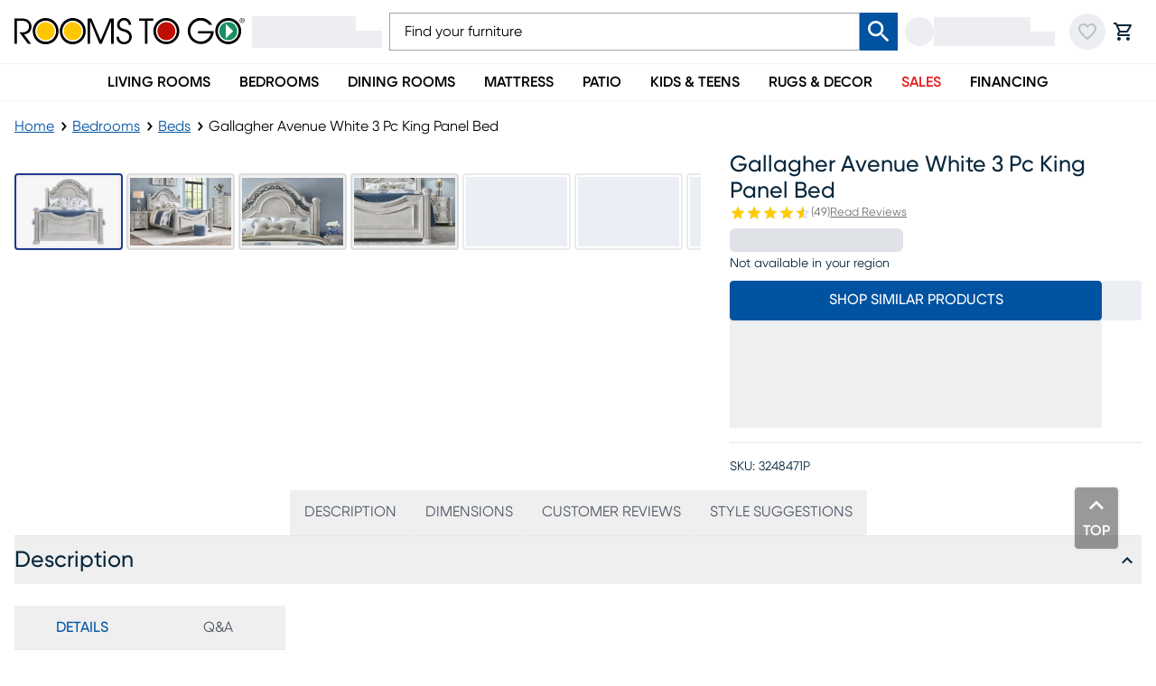

--- FILE ---
content_type: text/css; charset=UTF-8
request_url: https://www.roomstogo.com/furniture/product/_next/static/chunks/da50f30a6a3c9f93.css
body_size: 21648
content:
*,:before,:after,::backdrop{--tw-border-spacing-x:0;--tw-border-spacing-y:0;--tw-translate-x:0;--tw-translate-y:0;--tw-rotate:0;--tw-skew-x:0;--tw-skew-y:0;--tw-scale-x:1;--tw-scale-y:1;--tw-pan-x: ;--tw-pan-y: ;--tw-pinch-zoom: ;--tw-scroll-snap-strictness:proximity;--tw-gradient-from-position: ;--tw-gradient-via-position: ;--tw-gradient-to-position: ;--tw-ordinal: ;--tw-slashed-zero: ;--tw-numeric-figure: ;--tw-numeric-spacing: ;--tw-numeric-fraction: ;--tw-ring-inset: ;--tw-ring-offset-width:0px;--tw-ring-offset-color:#fff;--tw-ring-color:#3b82f680;--tw-ring-offset-shadow:0 0 #0000;--tw-ring-shadow:0 0 #0000;--tw-shadow:0 0 #0000;--tw-shadow-colored:0 0 #0000;--tw-blur: ;--tw-brightness: ;--tw-contrast: ;--tw-grayscale: ;--tw-hue-rotate: ;--tw-invert: ;--tw-saturate: ;--tw-sepia: ;--tw-drop-shadow: ;--tw-backdrop-blur: ;--tw-backdrop-brightness: ;--tw-backdrop-contrast: ;--tw-backdrop-grayscale: ;--tw-backdrop-hue-rotate: ;--tw-backdrop-invert: ;--tw-backdrop-opacity: ;--tw-backdrop-saturate: ;--tw-backdrop-sepia: ;--tw-contain-size: ;--tw-contain-layout: ;--tw-contain-paint: ;--tw-contain-style: }*,:before,:after{box-sizing:border-box;border:0 solid #e5e7eb}:before,:after{--tw-content:""}html,:host{-webkit-text-size-adjust:100%;tab-size:4;line-height:1.5;font-family:var(--font-rtg-gilroy);font-feature-settings:normal;font-variation-settings:normal;-webkit-tap-highlight-color:transparent}body{line-height:inherit;margin:0}hr{height:0;color:inherit;border-top-width:1px}abbr:where([title]){-webkit-text-decoration:underline dotted;text-decoration:underline dotted}h1,h2,h3,h4,h5,h6{font-size:inherit;font-weight:inherit}a{color:inherit;-webkit-text-decoration:inherit;text-decoration:inherit}b,strong{font-weight:bolder}code,kbd,samp,pre{font-feature-settings:normal;font-variation-settings:normal;font-family:ui-monospace,SFMono-Regular,Menlo,Monaco,Consolas,Liberation Mono,Courier New,monospace;font-size:1em}small{font-size:80%}sub,sup{vertical-align:baseline;font-size:75%;line-height:0;position:relative}sub{bottom:-.25em}sup{top:-.5em}table{text-indent:0;border-color:inherit;border-collapse:collapse}button,input,optgroup,select,textarea{font-feature-settings:inherit;font-variation-settings:inherit;font-family:inherit;font-size:100%;font-weight:inherit;line-height:inherit;letter-spacing:inherit;color:inherit;margin:0;padding:0}button,select{text-transform:none}button,input:where([type=button]),input:where([type=reset]),input:where([type=submit]){-webkit-appearance:button;background-color:#0000;background-image:none}:-moz-focusring{outline:auto}:-moz-ui-invalid{box-shadow:none}progress{vertical-align:baseline}::-webkit-inner-spin-button{height:auto}::-webkit-outer-spin-button{height:auto}[type=search]{-webkit-appearance:textfield;outline-offset:-2px}::-webkit-search-decoration{-webkit-appearance:none}::-webkit-file-upload-button{-webkit-appearance:button;font:inherit}summary{display:list-item}blockquote,dl,dd,h1,h2,h3,h4,h5,h6,hr,figure,p,pre{margin:0}fieldset{margin:0;padding:0}legend{padding:0}ol,ul,menu{margin:0;padding:0;list-style:none}dialog{padding:0}textarea{resize:vertical}input::-moz-placeholder{opacity:1;color:#9ca3af}textarea::-moz-placeholder{opacity:1;color:#9ca3af}input::placeholder,textarea::placeholder{opacity:1;color:#9ca3af}button,[role=button]{cursor:pointer}:disabled{cursor:default}img,svg,video,canvas,audio,iframe,embed,object{vertical-align:middle;display:block}img,video{max-width:100%;height:auto}[hidden]:where(:not([hidden=until-found])){display:none}.container{width:100%}@media (min-width:640px){.container{max-width:640px}}@media (min-width:768px){.container{max-width:768px}}@media (min-width:1024px){.container{max-width:1024px}}@media (min-width:1150px){.container{max-width:1150px}}@media (min-width:1280px){.container{max-width:1280px}}@media (min-width:1536px){.container{max-width:1536px}}.heading-1{text-transform:capitalize;color:#333;font-size:27px;font-style:normal;font-weight:600;line-height:normal}@media screen and (min-width:1024px){.heading-1{font-size:40px}}.heading-2{text-transform:capitalize;color:#333;font-size:23px;font-style:normal;font-weight:600;line-height:normal}@media screen and (min-width:1024px){.heading-2{font-size:30px}}.heading-3{text-transform:capitalize;color:#333;font-size:20px;font-style:normal;font-weight:500;line-height:normal}@media screen and (min-width:1024px){.heading-3{font-size:25px}}.heading-4{text-transform:uppercase;color:#333;font-size:18px;font-style:normal;font-weight:700;line-height:normal}@media screen and (min-width:1024px){.heading-4{font-size:20px}}.heading-5{color:#333;font-size:18px;font-style:normal;font-weight:400;line-height:normal}.heading-6{text-transform:uppercase;color:#07263b;font-size:16px;font-style:normal;font-weight:600;line-height:normal}.paragraph-1{color:#333;font-size:14px;font-style:normal;font-weight:400;line-height:normal}@media screen and (min-width:1024px){.paragraph-1{font-size:16px}}.paragraph-2{color:#333;font-size:16px;font-style:normal;font-weight:600;line-height:normal}.paragraph-3{color:#07263b;font-size:12px;font-style:normal;font-weight:400;line-height:normal}@media screen and (min-width:1024px){.paragraph-3{font-size:14px}}.link-1{text-transform:uppercase;color:#0053a0;font-size:20px;font-style:normal;font-weight:400;line-height:normal}.link-2{color:#0053a0;font-size:16px;font-style:normal;font-weight:400;line-height:normal;text-decoration:underline}.link-3{color:#0053a0;font-size:14px;font-style:normal;font-weight:400;line-height:normal;text-decoration:underline}.caption-1{color:#333;font-size:16px;font-style:normal;font-weight:500;line-height:normal}.caption-2{text-transform:uppercase;color:#333;font-size:14px;font-style:normal;font-weight:600;line-height:normal}overline-2{color:#333;font-size:11px;font-style:normal;font-weight:400;line-height:normal}underline-1{color:#333;font-size:12px;font-style:normal;font-weight:500;line-height:normal}.body-1{color:#333;font-size:16px;font-style:normal;font-weight:400;line-height:normal}.body-3{color:#333;font-size:12px;font-style:normal;font-weight:400;line-height:normal}.button-text-large{text-transform:uppercase;color:#333;font-size:15px;font-style:normal;font-weight:600;line-height:normal}.button-text-medium{text-transform:uppercase;color:#333;font-size:14px;font-style:normal;font-weight:600;line-height:normal}.button-text-small{text-transform:uppercase;color:#333;font-size:13px;font-style:normal;font-weight:600;line-height:normal}.sr-only{clip:rect(0,0,0,0);white-space:nowrap;border-width:0;width:1px;height:1px;margin:-1px;padding:0;position:absolute;overflow:hidden}.pointer-events-none{pointer-events:none}.pointer-events-auto{pointer-events:auto}.\!visible{visibility:visible!important}.visible{visibility:visible}.invisible{visibility:hidden}.collapse{visibility:collapse}.static{position:static}.fixed{position:fixed}.absolute{position:absolute}.relative{position:relative}.sticky{position:sticky}.inset-0{inset:0}.inset-x-0{left:0;right:0}.-right-\[2px\]{right:-2px}.-top-2{top:-.5rem}.-top-\[2px\]{top:-2px}.bottom-0{bottom:0}.bottom-1{bottom:.25rem}.bottom-2{bottom:.5rem}.bottom-3{bottom:.75rem}.bottom-5{bottom:1.25rem}.bottom-8{bottom:2rem}.bottom-\[120px\]{bottom:120px}.bottom-\[2px\]{bottom:2px}.bottom-full{bottom:100%}.left-0{left:0}.left-0\.5{left:.125rem}.left-1{left:.25rem}.left-1\.5{left:.375rem}.left-1\/2{left:50%}.left-2{left:.5rem}.left-3\.5{left:.875rem}.left-4{left:1rem}.left-\[-28px\]{left:-28px}.left-\[3\.5px\]{left:3.5px}.left-\[38px\]{left:38px}.left-\[5px\]{left:5px}.right-0{right:0}.right-1{right:.25rem}.right-2{right:.5rem}.right-2\.5{right:.625rem}.right-4{right:1rem}.right-5{right:1.25rem}.right-8{right:2rem}.right-\[-10px\]{right:-10px}.right-\[-2\.2rem\]{right:-2.2rem}.right-\[-24px\]{right:-24px}.right-\[2px\]{right:2px}.top-0{top:0}.top-0\.5{top:.125rem}.top-1{top:.25rem}.top-1\/2{top:50%}.top-2{top:.5rem}.top-2\.5{top:.625rem}.top-4{top:1rem}.top-\[-10px\]{top:-10px}.top-\[-24px\]{top:-24px}.top-\[-392px\]{top:-392px}.top-\[-8px\]{top:-8px}.top-\[0px\]{top:0}.top-\[184px\]{top:184px}.top-\[18px\]{top:18px}.top-\[2px\]{top:2px}.top-\[48px\]{top:48px}.top-\[5px\]{top:5px}.top-\[6px\]{top:6px}.top-full{top:100%}.\!z-50{z-index:50!important}.-z-10{z-index:-10}.z-0{z-index:0}.z-10{z-index:10}.z-20{z-index:20}.z-30{z-index:30}.z-40{z-index:40}.z-50{z-index:50}.z-\[-1\]{z-index:-1}.z-\[1\]{z-index:1}.z-\[2\]{z-index:2}.z-\[5\]{z-index:5}.z-\[60\]{z-index:60}.z-\[70\]{z-index:70}.z-\[9999\]{z-index:9999}.order-1{order:1}.order-10{order:10}.order-11{order:11}.order-12{order:12}.order-2{order:2}.order-3{order:3}.order-4{order:4}.order-5{order:5}.order-6{order:6}.order-7{order:7}.order-8{order:8}.order-9{order:9}.order-none{order:0}.col-span-1{grid-column:span 1/span 1}.col-span-12{grid-column:span 12/span 12}.col-span-5{grid-column:span 5/span 5}.col-span-6{grid-column:span 6/span 6}.col-span-7{grid-column:span 7/span 7}.col-span-full{grid-column:1/-1}.col-start-1{grid-column-start:1}.col-start-2{grid-column-start:2}.col-start-3{grid-column-start:3}.col-start-4{grid-column-start:4}.col-start-7{grid-column-start:7}.col-end-13{grid-column-end:13}.col-end-2{grid-column-end:2}.col-end-3{grid-column-end:3}.col-end-4{grid-column-end:4}.col-end-5{grid-column-end:5}.col-end-7{grid-column-end:7}.row-span-1{grid-row:span 1/span 1}.row-span-2{grid-row:span 2/span 2}.row-span-5{grid-row:span 5/span 5}.row-span-full{grid-row:1/-1}.row-start-1{grid-row-start:1}.row-start-2{grid-row-start:2}.row-end-2{grid-row-end:2}.row-end-3{grid-row-end:3}.\!m-0{margin:0!important}.-m-4{margin:-1rem}.m-0{margin:0}.m-1{margin:.25rem}.m-3\.5{margin:.875rem}.m-4{margin:1rem}.m-auto{margin:auto}.mx-0{margin-left:0;margin-right:0}.mx-1{margin-left:.25rem;margin-right:.25rem}.mx-2{margin-left:.5rem;margin-right:.5rem}.mx-2\.5{margin-left:.625rem;margin-right:.625rem}.mx-3{margin-left:.75rem;margin-right:.75rem}.mx-3\.5{margin-left:.875rem;margin-right:.875rem}.mx-4{margin-left:1rem;margin-right:1rem}.mx-9{margin-left:2.25rem;margin-right:2.25rem}.mx-\[-16px\]{margin-left:-16px;margin-right:-16px}.mx-\[5px\]{margin-left:5px;margin-right:5px}.mx-\[80px\]{margin-left:80px;margin-right:80px}.mx-auto{margin-left:auto;margin-right:auto}.my-0{margin-top:0;margin-bottom:0}.my-1{margin-top:.25rem;margin-bottom:.25rem}.my-2{margin-top:.5rem;margin-bottom:.5rem}.my-3{margin-top:.75rem;margin-bottom:.75rem}.my-4{margin-top:1rem;margin-bottom:1rem}.my-7{margin-top:1.75rem;margin-bottom:1.75rem}.my-8{margin-top:2rem;margin-bottom:2rem}.my-\[-16px\]{margin-top:-16px;margin-bottom:-16px}.my-\[10px\]{margin-top:10px;margin-bottom:10px}.my-\[15px\]{margin-top:15px;margin-bottom:15px}.my-\[5px\]{margin-top:5px;margin-bottom:5px}.my-\[6px\]{margin-top:6px;margin-bottom:6px}.\!mb-0{margin-bottom:0!important}.\!ml-0{margin-left:0!important}.\!ml-\[calc\(-50vw\+50\%\)\]{margin-left:calc(50% - 50vw)!important}.-mb-2{margin-bottom:-.5rem}.-ml-1{margin-left:-.25rem}.-ml-2{margin-left:-.5rem}.-mt-2{margin-top:-.5rem}.-mt-4{margin-top:-1rem}.mb-0{margin-bottom:0}.mb-0\.5{margin-bottom:.125rem}.mb-1{margin-bottom:.25rem}.mb-1\.5{margin-bottom:.375rem}.mb-2{margin-bottom:.5rem}.mb-2\.5{margin-bottom:.625rem}.mb-3{margin-bottom:.75rem}.mb-3\.5{margin-bottom:.875rem}.mb-4{margin-bottom:1rem}.mb-5{margin-bottom:1.25rem}.mb-6{margin-bottom:1.5rem}.mb-8{margin-bottom:2rem}.mb-\[-2px\]{margin-bottom:-2px}.mb-\[10px\]{margin-bottom:10px}.mb-\[1rem\]{margin-bottom:1rem}.mb-\[29px\]{margin-bottom:29px}.mb-\[2px\]{margin-bottom:2px}.mb-\[3px\]{margin-bottom:3px}.mb-\[43px\]{margin-bottom:43px}.mb-\[4px\]{margin-bottom:4px}.mb-auto{margin-bottom:auto}.me-0{margin-inline-end:0}.ml-0{margin-left:0}.ml-1{margin-left:.25rem}.ml-10{margin-left:2.5rem}.ml-2{margin-left:.5rem}.ml-3{margin-left:.75rem}.ml-4{margin-left:1rem}.ml-6{margin-left:1.5rem}.ml-7{margin-left:1.75rem}.ml-\[-100\%\]{margin-left:-100%}.ml-\[-2px\]{margin-left:-2px}.ml-\[-4px\]{margin-left:-4px}.ml-\[-80px\]{margin-left:-80px}.ml-\[0\%\]{margin-left:0%}.ml-\[0\.125em\]{margin-left:.125em}.ml-\[15px\]{margin-left:15px}.ml-\[2px\]{margin-left:2px}.ml-auto{margin-left:auto}.mr-1{margin-right:.25rem}.mr-2{margin-right:.5rem}.mr-3{margin-right:.75rem}.mr-4{margin-right:1rem}.mr-6{margin-right:1.5rem}.mr-\[-4px\]{margin-right:-4px}.mr-\[-80px\]{margin-right:-80px}.mr-\[15px\]{margin-right:15px}.mr-\[30px\]{margin-right:30px}.mr-\[5px\]{margin-right:5px}.mr-auto{margin-right:auto}.mt-0{margin-top:0}.mt-0\.5{margin-top:.125rem}.mt-1{margin-top:.25rem}.mt-1\.5{margin-top:.375rem}.mt-10{margin-top:2.5rem}.mt-2{margin-top:.5rem}.mt-2\.5{margin-top:.625rem}.mt-3{margin-top:.75rem}.mt-4{margin-top:1rem}.mt-6{margin-top:1.5rem}.mt-8{margin-top:2rem}.mt-\[-1rem\]{margin-top:-1rem}.mt-\[-26px\]{margin-top:-26px}.mt-\[-3px\]{margin-top:-3px}.mt-\[-8px\]{margin-top:-8px}.mt-\[1\.2rem\]{margin-top:1.2rem}.mt-\[10px\]{margin-top:10px}.mt-\[15px\]{margin-top:15px}.mt-\[1px\]{margin-top:1px}.mt-\[261px\]{margin-top:261px}.mt-\[58px\]{margin-top:58px}.mt-\[59px\]{margin-top:59px}.mt-\[5px\]{margin-top:5px}.mt-\[60px\]{margin-top:60px}.mt-\[6px\]{margin-top:6px}.mt-\[7px\]{margin-top:7px}.mt-auto{margin-top:auto}.box-border{box-sizing:border-box}.box-content{box-sizing:content-box}.line-clamp-2{-webkit-line-clamp:2;-webkit-box-orient:vertical;display:-webkit-box;overflow:hidden}.line-clamp-none{-webkit-line-clamp:none;-webkit-box-orient:horizontal;display:block;overflow:visible}.block{display:block}.inline-block{display:inline-block}.inline{display:inline}.\!flex{display:flex!important}.flex{display:flex}.inline-flex{display:inline-flex}.table{display:table}.grid{display:grid}.contents{display:contents}.hidden{display:none}.aspect-3\/2{aspect-ratio:3/2}.aspect-4\/3{aspect-ratio:4/3}.aspect-9\/7{aspect-ratio:9/7}.aspect-\[1\.2\/1\]{aspect-ratio:1.2}.aspect-\[1\.28\]{aspect-ratio:1.28}.aspect-\[1\/\.78\]{aspect-ratio:1/.78}.aspect-\[1\/1\.2\]{aspect-ratio:1/1.2}.aspect-\[1\/1\.38\]{aspect-ratio:1/1.38}.aspect-\[16\/10\]{aspect-ratio:16/10}.aspect-\[2\/1\.69\]{aspect-ratio:2/1.69}.aspect-\[2\/1\]{aspect-ratio:2}.aspect-\[3\/2\]{aspect-ratio:3/2}.aspect-\[8\/3\]{aspect-ratio:8/3}.aspect-\[8\/5\]{aspect-ratio:8/5}.aspect-square{aspect-ratio:1}.aspect-video{aspect-ratio:16/9}.size-10{width:2.5rem;height:2.5rem}.size-16{width:4rem;height:4rem}.size-2{width:.5rem;height:.5rem}.size-4{width:1rem;height:1rem}.size-5{width:1.25rem;height:1.25rem}.size-6{width:1.5rem;height:1.5rem}.size-8{width:2rem;height:2rem}.size-9{width:2.25rem;height:2.25rem}.size-\[10px\]{width:10px;height:10px}.size-\[12px\]{width:12px;height:12px}.size-\[20px\]{width:20px;height:20px}.size-full{width:100%;height:100%}.\!h-8{height:2rem!important}.\!h-\[43px\]{height:43px!important}.\!h-\[46px\]{height:46px!important}.\!h-\[70px\]{height:70px!important}.\!h-\[85vh\]{height:85vh!important}.\!h-fit{height:fit-content!important}.\!h-full{height:100%!important}.h-0{height:0}.h-1{height:.25rem}.h-1\/2{height:50%}.h-10{height:2.5rem}.h-11{height:2.75rem}.h-12{height:3rem}.h-14{height:3.5rem}.h-16{height:4rem}.h-2{height:.5rem}.h-2\.5{height:.625rem}.h-20{height:5rem}.h-24{height:6rem}.h-3\.5{height:.875rem}.h-32{height:8rem}.h-4{height:1rem}.h-40{height:10rem}.h-5{height:1.25rem}.h-6{height:1.5rem}.h-60{height:15rem}.h-7{height:1.75rem}.h-8{height:2rem}.h-9{height:2.25rem}.h-\[100dvh\]{height:100dvh}.h-\[100px\]{height:100px}.h-\[101\.3333px\]{height:101.333px}.h-\[104px\]{height:104px}.h-\[106\.4vw\]{height:106.4vw}.h-\[108px\]{height:108px}.h-\[10px\]{height:10px}.h-\[119px\]{height:119px}.h-\[120px\]{height:120px}.h-\[135px\]{height:135px}.h-\[13px\]{height:13px}.h-\[140px\]{height:140px}.h-\[15px\]{height:15px}.h-\[160px\]{height:160px}.h-\[16px\]{height:16px}.h-\[17px\]{height:17px}.h-\[18px\]{height:18px}.h-\[19px\]{height:19px}.h-\[1px\]{height:1px}.h-\[21px\]{height:21px}.h-\[22px\]{height:22px}.h-\[25px\]{height:25px}.h-\[26\.7px\]{height:26.7px}.h-\[26px\]{height:26px}.h-\[2px\]{height:2px}.h-\[324px\]{height:324px}.h-\[32px\]{height:32px}.h-\[34px\]{height:34px}.h-\[37px\]{height:37px}.h-\[380px\]{height:380px}.h-\[39px\]{height:39px}.h-\[3px\]{height:3px}.h-\[3rem\]{height:3rem}.h-\[40\%\]{height:40%}.h-\[40px\]{height:40px}.h-\[42px\]{height:42px}.h-\[44px\]{height:44px}.h-\[45\%\]{height:45%}.h-\[46px\]{height:46px}.h-\[483px\]{height:483px}.h-\[48px\]{height:48px}.h-\[49\.2vw\]{height:49.2vw}.h-\[50px\]{height:50px}.h-\[51\.8px\]{height:51.8px}.h-\[52px\]{height:52px}.h-\[53px\]{height:53px}.h-\[55px\]{height:55px}.h-\[56px\]{height:56px}.h-\[57\.6313px\]{height:57.6313px}.h-\[57px\]{height:57px}.h-\[60px\]{height:60px}.h-\[60vw\]{height:60vw}.h-\[62px\]{height:62px}.h-\[63px\]{height:63px}.h-\[66px\]{height:66px}.h-\[70px\]{height:70px}.h-\[72px\]{height:72px}.h-\[75px\]{height:75px}.h-\[76px\]{height:76px}.h-\[80\%\]{height:80%}.h-\[80px\]{height:80px}.h-\[90px\]{height:90px}.h-\[calc\(100\%-30px\)\]{height:calc(100% - 30px)}.h-\[calc\(100\%-40px\)\]{height:calc(100% - 40px)}.h-\[calc\(100\%-50px\)\]{height:calc(100% - 50px)}.h-\[calc\(100\%-60px\)\]{height:calc(100% - 60px)}.h-\[calc\(100dvh-57px\)\]{height:calc(100dvh - 57px)}.h-auto{height:auto}.h-fit{height:fit-content}.h-full{height:100%}.h-px{height:1px}.h-screen{height:100vh}.max-h-\[100dvh\]{max-height:100dvh}.max-h-\[120px\]{max-height:120px}.max-h-\[125px\]{max-height:125px}.max-h-\[12px\]{max-height:12px}.max-h-\[30px\]{max-height:30px}.max-h-\[34px\]{max-height:34px}.max-h-\[400px\]{max-height:400px}.max-h-\[44px\]{max-height:44px}.max-h-\[46px\]{max-height:46px}.max-h-\[500px\]{max-height:500px}.max-h-\[530px\]{max-height:530px}.max-h-\[55px\]{max-height:55px}.max-h-\[56px\]{max-height:56px}.max-h-\[64px\]{max-height:64px}.max-h-\[69\.9387px\]{max-height:69.9387px}.max-h-\[70vh\]{max-height:70vh}.max-h-\[712px\]{max-height:712px}.max-h-\[72px\]{max-height:72px}.max-h-\[76px\]{max-height:76px}.max-h-\[80px\]{max-height:80px}.max-h-\[80vh\]{max-height:80vh}.max-h-\[85vh\]{max-height:85vh}.max-h-\[96px\]{max-height:96px}.max-h-\[calc\(100vh-160px\)\]{max-height:calc(100vh - 160px)}.max-h-\[inherit\]{max-height:inherit}.max-h-fit{max-height:fit-content}.max-h-full{max-height:100%}.min-h-10{min-height:2.5rem}.min-h-14{min-height:3.5rem}.min-h-20{min-height:5rem}.min-h-5{min-height:1.25rem}.min-h-\[100vh\]{min-height:100vh}.min-h-\[125px\]{min-height:125px}.min-h-\[150px\]{min-height:150px}.min-h-\[22px\]{min-height:22px}.min-h-\[24px\]{min-height:24px}.min-h-\[3\.5rem\]{min-height:3.5rem}.min-h-\[390px\]{min-height:390px}.min-h-\[40vw\]{min-height:40vw}.min-h-\[42px\]{min-height:42px}.min-h-\[460px\]{min-height:460px}.min-h-\[48px\]{min-height:48px}.min-h-\[50px\]{min-height:50px}.min-h-\[52px\]{min-height:52px}.min-h-\[76px\]{min-height:76px}.min-h-\[calc\(100svh\+40rem\)\]{min-height:calc(100svh + 40rem)}.min-h-\[min\(407px\,calc\(100vh-160px\)\)\]{min-height:min(407px,100vh - 160px)}.min-h-full{min-height:100%}.\!w-24{width:6rem!important}.\!w-auto{width:auto!important}.\!w-full{width:100%!important}.\!w-screen{width:100vw!important}.w-0{width:0}.w-1{width:.25rem}.w-1\/2{width:50%}.w-10{width:2.5rem}.w-10\/12{width:83.3333%}.w-11{width:2.75rem}.w-12{width:3rem}.w-14{width:3.5rem}.w-16{width:4rem}.w-2\/12{width:16.6667%}.w-2\/3{width:66.6667%}.w-20{width:5rem}.w-24{width:6rem}.w-28{width:7rem}.w-3\/4{width:75%}.w-32{width:8rem}.w-4{width:1rem}.w-4\/5{width:80%}.w-40{width:10rem}.w-48{width:12rem}.w-5{width:1.25rem}.w-5\/6{width:83.3333%}.w-6{width:1.5rem}.w-6\/12{width:50%}.w-60{width:15rem}.w-64{width:16rem}.w-7{width:1.75rem}.w-7\/12{width:58.3333%}.w-72{width:18rem}.w-8{width:2rem}.w-80{width:20rem}.w-9{width:2.25rem}.w-9\/12{width:75%}.w-\[100dvw\]{width:100dvw}.w-\[100px\]{width:100px}.w-\[10px\]{width:10px}.w-\[114px\]{width:114px}.w-\[116px\]{width:116px}.w-\[132\.8vw\]{width:132.8vw}.w-\[136px\]{width:136px}.w-\[150px\]{width:150px}.w-\[152px\]{width:152px}.w-\[155px\]{width:155px}.w-\[160px\]{width:160px}.w-\[16px\]{width:16px}.w-\[175px\]{width:175px}.w-\[180px\]{width:180px}.w-\[182px\]{width:182px}.w-\[187px\]{width:187px}.w-\[188px\]{width:188px}.w-\[18px\]{width:18px}.w-\[19px\]{width:19px}.w-\[1px\]{width:1px}.w-\[20\.78vw\]{width:20.78vw}.w-\[200px\]{width:200px}.w-\[20px\]{width:20px}.w-\[210px\]{width:210px}.w-\[216px\]{width:216px}.w-\[220px\]{width:220px}.w-\[230px\]{width:230px}.w-\[270px\]{width:270px}.w-\[281px\]{width:281px}.w-\[312px\]{width:312px}.w-\[324px\]{width:324px}.w-\[32px\]{width:32px}.w-\[34px\]{width:34px}.w-\[36px\]{width:36px}.w-\[38\.1vw\]{width:38.1vw}.w-\[390px\]{width:390px}.w-\[400px\]{width:400px}.w-\[40px\]{width:40px}.w-\[43\.6vw\]{width:43.6vw}.w-\[44\%\]{width:44%}.w-\[44\.62vw\]{width:44.62vw}.w-\[44px\]{width:44px}.w-\[450px\]{width:450px}.w-\[50px\]{width:50px}.w-\[51px\]{width:51px}.w-\[52px\]{width:52px}.w-\[54px\]{width:54px}.w-\[56\%\]{width:56%}.w-\[56px\]{width:56px}.w-\[60px\]{width:60px}.w-\[60vw\]{width:60vw}.w-\[61\.87vw\]{width:61.87vw}.w-\[64px\]{width:64px}.w-\[66\.04vw\]{width:66.04vw}.w-\[66px\]{width:66px}.w-\[70px\]{width:70px}.w-\[75px\]{width:75px}.w-\[79\.7vw\]{width:79.7vw}.w-\[80px\]{width:80px}.w-\[81\.8vw\]{width:81.8vw}.w-\[83px\]{width:83px}.w-\[86px\]{width:86px}.w-\[87px\]{width:87px}.w-\[90\%\]{width:90%}.w-\[90vw\]{width:90vw}.w-\[93\.59vw\]{width:93.59vw}.w-\[93px\]{width:93px}.w-\[95\.45px\]{width:95.45px}.w-\[calc\(100vw-20px\)\]{width:calc(100vw - 20px)}.w-\[var\(--button-width\)\]{width:var(--button-width)}.w-auto{width:auto}.w-fit{width:fit-content}.w-full{width:100%}.w-max{width:max-content}.w-min{width:min-content}.w-px{width:1px}.w-screen{width:100vw}.min-w-0{min-width:0}.min-w-20{min-width:5rem}.min-w-5{min-width:1.25rem}.min-w-\[100px\]{min-width:100px}.min-w-\[100vw\]{min-width:100vw}.min-w-\[114px\]{min-width:114px}.min-w-\[120px\]{min-width:120px}.min-w-\[140px\]{min-width:140px}.min-w-\[150px\]{min-width:150px}.min-w-\[200px\]{min-width:200px}.min-w-\[20px\]{min-width:20px}.min-w-\[210px\]{min-width:210px}.min-w-\[24px\]{min-width:24px}.min-w-\[28px\]{min-width:28px}.min-w-\[34px\]{min-width:34px}.min-w-\[36px\]{min-width:36px}.min-w-\[3ch\]{min-width:3ch}.min-w-\[42px\]{min-width:42px}.min-w-\[50\%\]{min-width:50%}.min-w-\[50px\]{min-width:50px}.min-w-\[64px\]{min-width:64px}.min-w-fit{min-width:fit-content}.min-w-full{min-width:100%}.\!max-w-\[100vw\]{max-width:100vw!important}.\!max-w-\[400px\]{max-width:400px!important}.max-w-28{max-width:7rem}.max-w-\[100\%\]{max-width:100%}.max-w-\[100dvw\]{max-width:100dvw}.max-w-\[110px\]{max-width:110px}.max-w-\[114px\]{max-width:114px}.max-w-\[122\.3926px\]{max-width:122.393px}.max-w-\[124px\]{max-width:124px}.max-w-\[12px\]{max-width:12px}.max-w-\[136px\]{max-width:136px}.max-w-\[1408px\]{max-width:1408px}.max-w-\[1410px\]{max-width:1410px}.max-w-\[1440px\]{max-width:1440px}.max-w-\[145px\]{max-width:145px}.max-w-\[1486px\]{max-width:1486px}.max-w-\[1602px\]{max-width:1602px}.max-w-\[175px\]{max-width:175px}.max-w-\[200px\]{max-width:200px}.max-w-\[223\.1px\]{max-width:223.1px}.max-w-\[225px\]{max-width:225px}.max-w-\[250px\]{max-width:250px}.max-w-\[255px\]{max-width:255px}.max-w-\[292px\]{max-width:292px}.max-w-\[299\.28px\]{max-width:299.28px}.max-w-\[300px\]{max-width:300px}.max-w-\[320px\]{max-width:320px}.max-w-\[356px\]{max-width:356px}.max-w-\[358px\]{max-width:358px}.max-w-\[360px\]{max-width:360px}.max-w-\[385px\]{max-width:385px}.max-w-\[390px\]{max-width:390px}.max-w-\[398\.7px\]{max-width:398.7px}.max-w-\[400px\]{max-width:400px}.max-w-\[408\.96px\]{max-width:408.96px}.max-w-\[420px\]{max-width:420px}.max-w-\[450px\]{max-width:450px}.max-w-\[467\.9px\]{max-width:467.9px}.max-w-\[48px\]{max-width:48px}.max-w-\[500px\]{max-width:500px}.max-w-\[535px\]{max-width:535px}.max-w-\[548\.68px\]{max-width:548.68px}.max-w-\[627\.8px\]{max-width:627.8px}.max-w-\[664\.1px\]{max-width:664.1px}.max-w-\[70\%\]{max-width:70%}.max-w-\[700px\]{max-width:700px}.max-w-\[73px\]{max-width:73px}.max-w-\[760px\]{max-width:760px}.max-w-\[80\%\]{max-width:80%}.max-w-\[800px\]{max-width:800px}.max-w-\[83px\]{max-width:83px}.max-w-\[87px\]{max-width:87px}.max-w-\[87vw\]{max-width:87vw}.max-w-\[890\.96px\]{max-width:890.96px}.max-w-\[950\.96px\]{max-width:950.96px}.max-w-\[950px\]{max-width:950px}.max-w-\[954px\]{max-width:954px}.max-w-fit{max-width:fit-content}.max-w-full{max-width:100%}.max-w-md{max-width:28rem}.max-w-sm{max-width:24rem}.flex-1{flex:1}.flex-\[1_1_0px\]{flex:1 1 0}.flex-none{flex:none}.flex-shrink-0,.shrink-0{flex-shrink:0}.flex-grow,.grow{flex-grow:1}.basis-full{flex-basis:100%}.origin-left{transform-origin:0}.origin-top{transform-origin:top}.-translate-x-1\/2{--tw-translate-x:-50%;transform:translate(var(--tw-translate-x),var(--tw-translate-y))rotate(var(--tw-rotate))skewX(var(--tw-skew-x))skewY(var(--tw-skew-y))scaleX(var(--tw-scale-x))scaleY(var(--tw-scale-y))}.-translate-x-full{--tw-translate-x:-100%;transform:translate(var(--tw-translate-x),var(--tw-translate-y))rotate(var(--tw-rotate))skewX(var(--tw-skew-x))skewY(var(--tw-skew-y))scaleX(var(--tw-scale-x))scaleY(var(--tw-scale-y))}.-translate-y-1{--tw-translate-y:-.25rem;transform:translate(var(--tw-translate-x),var(--tw-translate-y))rotate(var(--tw-rotate))skewX(var(--tw-skew-x))skewY(var(--tw-skew-y))scaleX(var(--tw-scale-x))scaleY(var(--tw-scale-y))}.-translate-y-1\/2{--tw-translate-y:-50%;transform:translate(var(--tw-translate-x),var(--tw-translate-y))rotate(var(--tw-rotate))skewX(var(--tw-skew-x))skewY(var(--tw-skew-y))scaleX(var(--tw-scale-x))scaleY(var(--tw-scale-y))}.-translate-y-4{--tw-translate-y:-1rem;transform:translate(var(--tw-translate-x),var(--tw-translate-y))rotate(var(--tw-rotate))skewX(var(--tw-skew-x))skewY(var(--tw-skew-y))scaleX(var(--tw-scale-x))scaleY(var(--tw-scale-y))}.-translate-y-7{--tw-translate-y:-1.75rem;transform:translate(var(--tw-translate-x),var(--tw-translate-y))rotate(var(--tw-rotate))skewX(var(--tw-skew-x))skewY(var(--tw-skew-y))scaleX(var(--tw-scale-x))scaleY(var(--tw-scale-y))}.-translate-y-\[160\%\]{--tw-translate-y:-160%;transform:translate(var(--tw-translate-x),var(--tw-translate-y))rotate(var(--tw-rotate))skewX(var(--tw-skew-x))skewY(var(--tw-skew-y))scaleX(var(--tw-scale-x))scaleY(var(--tw-scale-y))}.translate-x-0{--tw-translate-x:0px;transform:translate(var(--tw-translate-x),var(--tw-translate-y))rotate(var(--tw-rotate))skewX(var(--tw-skew-x))skewY(var(--tw-skew-y))scaleX(var(--tw-scale-x))scaleY(var(--tw-scale-y))}.translate-x-full{--tw-translate-x:100%;transform:translate(var(--tw-translate-x),var(--tw-translate-y))rotate(var(--tw-rotate))skewX(var(--tw-skew-x))skewY(var(--tw-skew-y))scaleX(var(--tw-scale-x))scaleY(var(--tw-scale-y))}.translate-y-0{--tw-translate-y:0px;transform:translate(var(--tw-translate-x),var(--tw-translate-y))rotate(var(--tw-rotate))skewX(var(--tw-skew-x))skewY(var(--tw-skew-y))scaleX(var(--tw-scale-x))scaleY(var(--tw-scale-y))}.translate-y-1{--tw-translate-y:.25rem;transform:translate(var(--tw-translate-x),var(--tw-translate-y))rotate(var(--tw-rotate))skewX(var(--tw-skew-x))skewY(var(--tw-skew-y))scaleX(var(--tw-scale-x))scaleY(var(--tw-scale-y))}.-rotate-90{--tw-rotate:-90deg;transform:translate(var(--tw-translate-x),var(--tw-translate-y))rotate(var(--tw-rotate))skewX(var(--tw-skew-x))skewY(var(--tw-skew-y))scaleX(var(--tw-scale-x))scaleY(var(--tw-scale-y))}.rotate-0{--tw-rotate:0deg;transform:translate(var(--tw-translate-x),var(--tw-translate-y))rotate(var(--tw-rotate))skewX(var(--tw-skew-x))skewY(var(--tw-skew-y))scaleX(var(--tw-scale-x))scaleY(var(--tw-scale-y))}.rotate-180{--tw-rotate:180deg;transform:translate(var(--tw-translate-x),var(--tw-translate-y))rotate(var(--tw-rotate))skewX(var(--tw-skew-x))skewY(var(--tw-skew-y))scaleX(var(--tw-scale-x))scaleY(var(--tw-scale-y))}.rotate-90{--tw-rotate:90deg;transform:translate(var(--tw-translate-x),var(--tw-translate-y))rotate(var(--tw-rotate))skewX(var(--tw-skew-x))skewY(var(--tw-skew-y))scaleX(var(--tw-scale-x))scaleY(var(--tw-scale-y))}.rotate-\[125deg\]{--tw-rotate:125deg;transform:translate(var(--tw-translate-x),var(--tw-translate-y))rotate(var(--tw-rotate))skewX(var(--tw-skew-x))skewY(var(--tw-skew-y))scaleX(var(--tw-scale-x))scaleY(var(--tw-scale-y))}.rotate-\[270deg\]{--tw-rotate:270deg;transform:translate(var(--tw-translate-x),var(--tw-translate-y))rotate(var(--tw-rotate))skewX(var(--tw-skew-x))skewY(var(--tw-skew-y))scaleX(var(--tw-scale-x))scaleY(var(--tw-scale-y))}.rotate-\[90deg\]{--tw-rotate:90deg;transform:translate(var(--tw-translate-x),var(--tw-translate-y))rotate(var(--tw-rotate))skewX(var(--tw-skew-x))skewY(var(--tw-skew-y))scaleX(var(--tw-scale-x))scaleY(var(--tw-scale-y))}.scale-100{--tw-scale-x:1;--tw-scale-y:1;transform:translate(var(--tw-translate-x),var(--tw-translate-y))rotate(var(--tw-rotate))skewX(var(--tw-skew-x))skewY(var(--tw-skew-y))scaleX(var(--tw-scale-x))scaleY(var(--tw-scale-y))}.scale-150{--tw-scale-x:1.5;--tw-scale-y:1.5;transform:translate(var(--tw-translate-x),var(--tw-translate-y))rotate(var(--tw-rotate))skewX(var(--tw-skew-x))skewY(var(--tw-skew-y))scaleX(var(--tw-scale-x))scaleY(var(--tw-scale-y))}.scale-95{--tw-scale-x:.95;--tw-scale-y:.95;transform:translate(var(--tw-translate-x),var(--tw-translate-y))rotate(var(--tw-rotate))skewX(var(--tw-skew-x))skewY(var(--tw-skew-y))scaleX(var(--tw-scale-x))scaleY(var(--tw-scale-y))}.scale-y-100{--tw-scale-y:1;transform:translate(var(--tw-translate-x),var(--tw-translate-y))rotate(var(--tw-rotate))skewX(var(--tw-skew-x))skewY(var(--tw-skew-y))scaleX(var(--tw-scale-x))scaleY(var(--tw-scale-y))}.scale-y-95{--tw-scale-y:.95;transform:translate(var(--tw-translate-x),var(--tw-translate-y))rotate(var(--tw-rotate))skewX(var(--tw-skew-x))skewY(var(--tw-skew-y))scaleX(var(--tw-scale-x))scaleY(var(--tw-scale-y))}.transform{transform:translate(var(--tw-translate-x),var(--tw-translate-y))rotate(var(--tw-rotate))skewX(var(--tw-skew-x))skewY(var(--tw-skew-y))scaleX(var(--tw-scale-x))scaleY(var(--tw-scale-y))}.transform-none{transform:none}@keyframes linearProgress{0%{transform:translate(0)scaleX(0)}40%{transform:translate(0)scaleX(.4)}to{transform:translate(100%)scaleX(.5)}}.animate-linear-progress{animation:1.5s linear infinite linearProgress}@keyframes pulse{50%{opacity:.5}}.animate-pulse{animation:2s cubic-bezier(.4,0,.6,1) infinite pulse}@keyframes slide-down-and-fade{0%{opacity:0;transform:translateY(-2px)}to{opacity:1;transform:translateY(0)}}.animate-slide-down-and-fade{animation:.15s ease-in slide-down-and-fade}@keyframes slide-left-and-fade{0%{opacity:0;transform:translate(2px)}to{opacity:1;transform:translate(0)}}.animate-slide-left-and-fade{animation:.15s ease-in slide-left-and-fade}@keyframes slide-right-and-fade{0%{opacity:0;transform:translate(-2px)}to{opacity:1;transform:translate(0)}}.animate-slide-right-and-fade{animation:.15s ease-in slide-right-and-fade}@keyframes slide-up-and-bounce{0%{opacity:0;transform:translateY(100%)}60%{opacity:1;transform:translateY(-5%)}80%{transform:translateY(2.25%)}to{transform:translateY(0)}}.animate-slide-up-and-bounce{animation:.8s ease-in slide-up-and-bounce}@keyframes slide-up-and-fade{0%{opacity:0;transform:translateY(2px)}to{opacity:1;transform:translateY(0)}}.animate-slide-up-and-fade{animation:.15s ease-in slide-up-and-fade}@keyframes spin{to{transform:rotate(360deg)}}.animate-spin{animation:1s linear infinite spin}.cursor-default{cursor:default}.cursor-grab{cursor:grab}.cursor-grabbing{cursor:grabbing}.cursor-not-allowed{cursor:not-allowed}.cursor-pointer{cursor:pointer}.cursor-wait{cursor:wait}.select-none{-webkit-user-select:none;user-select:none}.resize-none{resize:none}.resize{resize:both}.list-disc{list-style-type:disc}.list-none{list-style-type:none}.appearance-none{appearance:none}.columns-3{-moz-columns:3;columns:3}.columns-5{-moz-columns:5;columns:5}.break-inside-avoid{-moz-column-break-inside:avoid;break-inside:avoid}.auto-cols-\[0\.55fr_1\.10fr\]{grid-auto-columns:.55fr 1.1fr}.auto-cols-fr{grid-auto-columns:minmax(0,1fr)}.grid-flow-row{grid-auto-flow:row}.grid-flow-col{grid-auto-flow:column}.auto-rows-\[0\]{grid-auto-rows:0}.auto-rows-auto{grid-auto-rows:auto}.grid-cols-1{grid-template-columns:repeat(1,minmax(0,1fr))}.grid-cols-10{grid-template-columns:repeat(10,minmax(0,1fr))}.grid-cols-11{grid-template-columns:repeat(11,minmax(0,1fr))}.grid-cols-12{grid-template-columns:repeat(12,minmax(0,1fr))}.grid-cols-2{grid-template-columns:repeat(2,minmax(0,1fr))}.grid-cols-3{grid-template-columns:repeat(3,minmax(0,1fr))}.grid-cols-4{grid-template-columns:repeat(4,minmax(0,1fr))}.grid-cols-5{grid-template-columns:repeat(5,minmax(0,1fr))}.grid-cols-6{grid-template-columns:repeat(6,minmax(0,1fr))}.grid-cols-7{grid-template-columns:repeat(7,minmax(0,1fr))}.grid-cols-8{grid-template-columns:repeat(8,minmax(0,1fr))}.grid-cols-9{grid-template-columns:repeat(9,minmax(0,1fr))}.grid-cols-\[1fr\,1fr\,1fr\,1fr\]{grid-template-columns:1fr 1fr 1fr 1fr}.grid-cols-\[1fr\,1fr\]{grid-template-columns:1fr 1fr}.grid-cols-\[1fr\,2fr\]{grid-template-columns:1fr 2fr}.grid-cols-\[1fr\]{grid-template-columns:1fr}.grid-cols-\[1fr_200px\]{grid-template-columns:1fr 200px}.grid-cols-\[2fr\,1fr\]{grid-template-columns:2fr 1fr}.grid-cols-\[36px_1fr\]{grid-template-columns:36px 1fr}.grid-cols-\[67\.4\%_32\.6\%\]{grid-template-columns:67.4% 32.6%}.grid-cols-subgrid{grid-template-columns:subgrid}.grid-rows-1{grid-template-rows:repeat(1,minmax(0,1fr))}.grid-rows-2{grid-template-rows:repeat(2,minmax(0,1fr))}.grid-rows-4{grid-template-rows:repeat(4,minmax(0,1fr))}.grid-rows-\[1fr\,1fr\]{grid-template-rows:1fr 1fr}.grid-rows-\[1fr\]{grid-template-rows:1fr}.grid-rows-\[2fr\,1fr\]{grid-template-rows:2fr 1fr}.flex-row{flex-direction:row}.flex-col{flex-direction:column}.flex-col-reverse{flex-direction:column-reverse}.flex-wrap{flex-wrap:wrap}.flex-nowrap{flex-wrap:nowrap}.place-content-center{place-content:center}.place-items-start{place-items:start}.place-items-center{place-items:center}.content-center{align-content:center}.content-start{align-content:flex-start}.content-end{align-content:flex-end}.content-between{align-content:space-between}.content-stretch{align-content:stretch}.items-start{align-items:flex-start}.items-end{align-items:flex-end}.\!items-center{align-items:center!important}.items-center{align-items:center}.items-baseline{align-items:baseline}.items-stretch{align-items:stretch}.justify-start{justify-content:flex-start}.justify-end{justify-content:flex-end}.\!justify-center{justify-content:center!important}.justify-center{justify-content:center}.justify-between{justify-content:space-between}.justify-around{justify-content:space-around}.justify-evenly{justify-content:space-evenly}.justify-items-start{justify-items:start}.justify-items-center{justify-items:center}.gap-0{gap:0}.gap-0\.5{gap:.125rem}.gap-1{gap:.25rem}.gap-1\.5{gap:.375rem}.gap-10{gap:2.5rem}.gap-16{gap:4rem}.gap-2{gap:.5rem}.gap-3{gap:.75rem}.gap-4{gap:1rem}.gap-5{gap:1.25rem}.gap-6{gap:1.5rem}.gap-8{gap:2rem}.gap-\[10px\]{gap:10px}.gap-\[20px\]{gap:20px}.gap-\[32px\]{gap:32px}.gap-\[40px\]{gap:40px}.gap-\[4px\]{gap:4px}.gap-\[60px\]{gap:60px}.gap-\[7px\]{gap:7px}.gap-\[8px\]{gap:8px}.gap-x-1{-moz-column-gap:.25rem;column-gap:.25rem}.gap-x-2{-moz-column-gap:.5rem;column-gap:.5rem}.gap-x-4{-moz-column-gap:1rem;column-gap:1rem}.gap-x-6{-moz-column-gap:1.5rem;column-gap:1.5rem}.gap-x-\[80px\]{-moz-column-gap:80px;column-gap:80px}.gap-y-0{row-gap:0}.gap-y-1{row-gap:.25rem}.gap-y-2{row-gap:.5rem}.gap-y-4{row-gap:1rem}.gap-y-5{row-gap:1.25rem}.gap-y-px{row-gap:1px}.space-x-1\.5>:not([hidden])~:not([hidden]){--tw-space-x-reverse:0;margin-right:calc(.375rem*var(--tw-space-x-reverse));margin-left:calc(.375rem*calc(1 - var(--tw-space-x-reverse)))}.space-x-2>:not([hidden])~:not([hidden]){--tw-space-x-reverse:0;margin-right:calc(.5rem*var(--tw-space-x-reverse));margin-left:calc(.5rem*calc(1 - var(--tw-space-x-reverse)))}.space-y-12>:not([hidden])~:not([hidden]){--tw-space-y-reverse:0;margin-top:calc(3rem*calc(1 - var(--tw-space-y-reverse)));margin-bottom:calc(3rem*var(--tw-space-y-reverse))}.space-y-3>:not([hidden])~:not([hidden]){--tw-space-y-reverse:0;margin-top:calc(.75rem*calc(1 - var(--tw-space-y-reverse)));margin-bottom:calc(.75rem*var(--tw-space-y-reverse))}.space-y-4>:not([hidden])~:not([hidden]){--tw-space-y-reverse:0;margin-top:calc(1rem*calc(1 - var(--tw-space-y-reverse)));margin-bottom:calc(1rem*var(--tw-space-y-reverse))}.divide-y>:not([hidden])~:not([hidden]){--tw-divide-y-reverse:0;border-top-width:calc(1px*calc(1 - var(--tw-divide-y-reverse)));border-bottom-width:calc(1px*var(--tw-divide-y-reverse))}.divide-gray-200>:not([hidden])~:not([hidden]){--tw-divide-opacity:1;border-color:rgb(229 231 235/var(--tw-divide-opacity,1))}.divide-gray-300>:not([hidden])~:not([hidden]){--tw-divide-opacity:1;border-color:rgb(209 213 219/var(--tw-divide-opacity,1))}.self-start{align-self:flex-start}.self-end{align-self:flex-end}.self-center{align-self:center}.justify-self-start{justify-self:start}.justify-self-end{justify-self:end}.justify-self-center{justify-self:center}.overflow-auto{overflow:auto}.overflow-hidden{overflow:hidden}.overflow-x-auto{overflow-x:auto}.overflow-y-auto{overflow-y:auto}.overflow-x-hidden{overflow-x:hidden}.overflow-y-hidden{overflow-y:hidden}.overflow-y-visible{overflow-y:visible}.overflow-y-scroll{overflow-y:scroll}.scroll-smooth{scroll-behavior:smooth}.truncate{text-overflow:ellipsis;white-space:nowrap;overflow:hidden}.text-ellipsis{text-overflow:ellipsis}.whitespace-nowrap{white-space:nowrap}.whitespace-pre-wrap{white-space:pre-wrap}.text-nowrap{text-wrap:nowrap}.\!rounded-none{border-radius:0!important}.rounded{border-radius:.25rem}.rounded-2xl{border-radius:1rem}.rounded-3xl{border-radius:1.5rem}.rounded-\[10px\]{border-radius:10px}.rounded-\[14px\]{border-radius:14px}.rounded-\[40px\]{border-radius:40px}.rounded-\[4px\]{border-radius:4px}.rounded-\[50px\]{border-radius:50px}.rounded-\[5px\]{border-radius:5px}.rounded-full{border-radius:9999px}.rounded-lg{border-radius:.5rem}.rounded-md{border-radius:.375rem}.rounded-none{border-radius:0}.rounded-sm{border-radius:.125rem}.rounded-xl{border-radius:.75rem}.rounded-b-lg{border-bottom-right-radius:.5rem;border-bottom-left-radius:.5rem}.rounded-b-sm{border-bottom-right-radius:.125rem;border-bottom-left-radius:.125rem}.rounded-e{border-start-end-radius:.25rem;border-end-end-radius:.25rem}.rounded-l-lg{border-top-left-radius:.5rem;border-bottom-left-radius:.5rem}.rounded-l-none{border-top-left-radius:0;border-bottom-left-radius:0}.rounded-r-none{border-top-right-radius:0;border-bottom-right-radius:0}.rounded-s{border-start-start-radius:.25rem;border-end-start-radius:.25rem}.rounded-t-lg{border-top-left-radius:.5rem;border-top-right-radius:.5rem}.rounded-t-sm{border-top-left-radius:.125rem;border-top-right-radius:.125rem}.rounded-t-xl{border-top-left-radius:.75rem;border-top-right-radius:.75rem}.rounded-bl-md{border-bottom-left-radius:.375rem}.rounded-bl-none{border-bottom-left-radius:0}.rounded-br-\[4px\]{border-bottom-right-radius:4px}.rounded-br-md{border-bottom-right-radius:.375rem}.rounded-tl-\[10px\]{border-top-left-radius:10px}.rounded-tl-md{border-top-left-radius:.375rem}.rounded-tr-\[1px\]{border-top-right-radius:1px}.rounded-tr-sm{border-top-right-radius:.125rem}.border{border-width:1px}.border-0{border-width:0}.border-2{border-width:2px}.border-4{border-width:4px}.border-8{border-width:8px}.border-\[1px\]{border-width:1px}.border-b{border-bottom-width:1px}.border-b-0{border-bottom-width:0}.border-b-2{border-bottom-width:2px}.border-b-\[10px\]{border-bottom-width:10px}.border-b-\[3px\]{border-bottom-width:3px}.border-b-\[5px\]{border-bottom-width:5px}.border-l-0{border-left-width:0}.border-l-\[10px\]{border-left-width:10px}.border-l-\[5px\]{border-left-width:5px}.border-l-\[8px\]{border-left-width:8px}.border-r{border-right-width:1px}.border-t{border-top-width:1px}.border-t-2{border-top-width:2px}.border-t-\[10px\]{border-top-width:10px}.border-t-\[5px\]{border-top-width:5px}.border-solid{border-style:solid}.border-dashed{border-style:dashed}.\!border-none{border-style:none!important}.border-none{border-style:none}.\!border-primary-main,.\!border-roomy-primary-blue{--tw-border-opacity:1!important;border-color:rgb(0 83 160/var(--tw-border-opacity,1))!important}.border-\[\#0000001f\]{border-color:#0000001f}.border-\[\#dedede\]{--tw-border-opacity:1;border-color:rgb(222 222 222/var(--tw-border-opacity,1))}.border-black{--tw-border-opacity:1;border-color:rgb(0 0 0/var(--tw-border-opacity,1))}.border-blue-500{--tw-border-opacity:1;border-color:rgb(59 130 246/var(--tw-border-opacity,1))}.border-blue-900{--tw-border-opacity:1;border-color:rgb(30 58 138/var(--tw-border-opacity,1))}.border-error-main{--tw-border-opacity:1;border-color:rgb(225 31 33/var(--tw-border-opacity,1))}.border-gray-100{--tw-border-opacity:1;border-color:rgb(243 244 246/var(--tw-border-opacity,1))}.border-gray-200{--tw-border-opacity:1;border-color:rgb(229 231 235/var(--tw-border-opacity,1))}.border-gray-300{--tw-border-opacity:1;border-color:rgb(209 213 219/var(--tw-border-opacity,1))}.border-gray-400{--tw-border-opacity:1;border-color:rgb(156 163 175/var(--tw-border-opacity,1))}.border-gray-50{--tw-border-opacity:1;border-color:rgb(249 250 251/var(--tw-border-opacity,1))}.border-gray-600{--tw-border-opacity:1;border-color:rgb(75 85 99/var(--tw-border-opacity,1))}.border-primary-dark{--tw-border-opacity:1;border-color:rgb(7 38 59/var(--tw-border-opacity,1))}.border-primary-main{--tw-border-opacity:1;border-color:rgb(0 83 160/var(--tw-border-opacity,1))}.border-roomy-default-black-12{border-color:#0000001f}.border-roomy-default-medium-gray{--tw-border-opacity:1;border-color:rgb(222 222 222/var(--tw-border-opacity,1))}.border-roomy-primary-blue{--tw-border-opacity:1;border-color:rgb(0 83 160/var(--tw-border-opacity,1))}.border-roomy-primary-blue-30{--tw-border-opacity:1;border-color:rgb(179 203 227/var(--tw-border-opacity,1))}.border-roomy-rtg-yellow{--tw-border-opacity:1;border-color:rgb(255 203 0/var(--tw-border-opacity,1))}.border-roomy-secondary-gray{--tw-border-opacity:1;border-color:rgb(51 51 51/var(--tw-border-opacity,1))}.border-roomy-secondary-gray-10{--tw-border-opacity:1;border-color:rgb(235 235 235/var(--tw-border-opacity,1))}.border-roomy-secondary-gray-15{--tw-border-opacity:1;border-color:rgb(222 222 222/var(--tw-border-opacity,1))}.border-roomy-secondary-gray-30{--tw-border-opacity:1;border-color:rgb(194 194 194/var(--tw-border-opacity,1))}.border-roomy-secondary-gray-70{--tw-border-opacity:1;border-color:rgb(112 112 112/var(--tw-border-opacity,1))}.border-secondary-dark{--tw-border-opacity:1;border-color:rgb(51 51 51/var(--tw-border-opacity,1))}.border-secondary-main{--tw-border-opacity:1;border-color:rgb(222 222 222/var(--tw-border-opacity,1))}.border-slate-200{--tw-border-opacity:1;border-color:rgb(226 232 240/var(--tw-border-opacity,1))}.border-success-main{--tw-border-opacity:1;border-color:rgb(0 133 74/var(--tw-border-opacity,1))}.border-transparent{border-color:#0000}.border-white{--tw-border-opacity:1;border-color:rgb(255 255 255/var(--tw-border-opacity,1))}.border-white\/\[\.7\]{border-color:#ffffffb3}.border-b-gray-300{--tw-border-opacity:1;border-bottom-color:rgb(209 213 219/var(--tw-border-opacity,1))}.border-b-primary-main{--tw-border-opacity:1;border-bottom-color:rgb(0 83 160/var(--tw-border-opacity,1))}.border-b-roomy-secondary-gray-10{--tw-border-opacity:1;border-bottom-color:rgb(235 235 235/var(--tw-border-opacity,1))}.border-b-transparent{border-bottom-color:#0000}.border-l-blue-100{--tw-border-opacity:1;border-left-color:rgb(219 234 254/var(--tw-border-opacity,1))}.border-l-blue-900{--tw-border-opacity:1;border-left-color:rgb(30 58 138/var(--tw-border-opacity,1))}.border-l-red-900{--tw-border-opacity:1;border-left-color:rgb(127 29 29/var(--tw-border-opacity,1))}.border-t-gray-100{--tw-border-opacity:1;border-top-color:rgb(243 244 246/var(--tw-border-opacity,1))}.border-t-gray-200{--tw-border-opacity:1;border-top-color:rgb(229 231 235/var(--tw-border-opacity,1))}.border-t-gray-300{--tw-border-opacity:1;border-top-color:rgb(209 213 219/var(--tw-border-opacity,1))}.border-t-primary-main{--tw-border-opacity:1;border-top-color:rgb(0 83 160/var(--tw-border-opacity,1))}.border-t-roomy-secondary-gray-30{--tw-border-opacity:1;border-top-color:rgb(194 194 194/var(--tw-border-opacity,1))}.border-t-transparent{border-top-color:#0000}.border-opacity-10{--tw-border-opacity:.1}.border-opacity-\[0\.12\]{--tw-border-opacity:.12}.\!bg-primary-dark{--tw-bg-opacity:1!important;background-color:rgb(7 38 59/var(--tw-bg-opacity,1))!important}.\!bg-white{--tw-bg-opacity:1!important;background-color:rgb(255 255 255/var(--tw-bg-opacity,1))!important}.bg-\[\#0053A01F\]{background-color:#0053a01f}.bg-\[\#0053A0\]{--tw-bg-opacity:1;background-color:rgb(0 83 160/var(--tw-bg-opacity,1))}.bg-\[\#333333B3\]{background-color:#333333b3}.bg-\[\#A3120F\]{--tw-bg-opacity:1;background-color:rgb(163 18 15/var(--tw-bg-opacity,1))}.bg-\[\#F2F6FA\]{--tw-bg-opacity:1;background-color:rgb(242 246 250/var(--tw-bg-opacity,1))}.bg-\[\#F4F7FB\]{--tw-bg-opacity:1;background-color:rgb(244 247 251/var(--tw-bg-opacity,1))}.bg-\[\#F6F6F6\]{--tw-bg-opacity:1;background-color:rgb(246 246 246/var(--tw-bg-opacity,1))}.bg-\[\#F6F8FB\]{--tw-bg-opacity:1;background-color:rgb(246 248 251/var(--tw-bg-opacity,1))}.bg-\[\#e4f2fe\]{--tw-bg-opacity:1;background-color:rgb(228 242 254/var(--tw-bg-opacity,1))}.bg-\[\#f4f1f0\]{--tw-bg-opacity:1;background-color:rgb(244 241 240/var(--tw-bg-opacity,1))}.bg-\[\#f5f8fb\]{--tw-bg-opacity:1;background-color:rgb(245 248 251/var(--tw-bg-opacity,1))}.bg-\[\#f6f6f6\]{--tw-bg-opacity:1;background-color:rgb(246 246 246/var(--tw-bg-opacity,1))}.bg-\[\#ffb3c7\]{--tw-bg-opacity:1;background-color:rgb(255 179 199/var(--tw-bg-opacity,1))}.bg-black{--tw-bg-opacity:1;background-color:rgb(0 0 0/var(--tw-bg-opacity,1))}.bg-black\/20{background-color:#0003}.bg-black\/40{background-color:#0006}.bg-black\/50{background-color:#00000080}.bg-blue-100{--tw-bg-opacity:1;background-color:rgb(219 234 254/var(--tw-bg-opacity,1))}.bg-blue-800{--tw-bg-opacity:1;background-color:rgb(30 64 175/var(--tw-bg-opacity,1))}.bg-blue-900{--tw-bg-opacity:1;background-color:rgb(30 58 138/var(--tw-bg-opacity,1))}.bg-common-lightgray{--tw-bg-opacity:1;background-color:rgb(244 247 250/var(--tw-bg-opacity,1))}.bg-common-white{--tw-bg-opacity:1;background-color:rgb(255 255 255/var(--tw-bg-opacity,1))}.bg-error-dark{--tw-bg-opacity:1;background-color:rgb(163 18 15/var(--tw-bg-opacity,1))}.bg-error-main{--tw-bg-opacity:1;background-color:rgb(225 31 33/var(--tw-bg-opacity,1))}.bg-gray-100{--tw-bg-opacity:1;background-color:rgb(243 244 246/var(--tw-bg-opacity,1))}.bg-gray-200{--tw-bg-opacity:1;background-color:rgb(229 231 235/var(--tw-bg-opacity,1))}.bg-gray-300{--tw-bg-opacity:1;background-color:rgb(209 213 219/var(--tw-bg-opacity,1))}.bg-gray-400{--tw-bg-opacity:1;background-color:rgb(156 163 175/var(--tw-bg-opacity,1))}.bg-gray-50{--tw-bg-opacity:1;background-color:rgb(249 250 251/var(--tw-bg-opacity,1))}.bg-green-600{--tw-bg-opacity:1;background-color:rgb(22 163 74/var(--tw-bg-opacity,1))}.bg-green-700{--tw-bg-opacity:1;background-color:rgb(21 128 61/var(--tw-bg-opacity,1))}.bg-inherit{background-color:inherit}.bg-primary-dark{--tw-bg-opacity:1;background-color:rgb(7 38 59/var(--tw-bg-opacity,1))}.bg-primary-light{background-color:#0053a00a}.bg-primary-main{--tw-bg-opacity:1;background-color:rgb(0 83 160/var(--tw-bg-opacity,1))}.bg-primary-main\/10{background-color:#0053a01a}.bg-primary-main\/5{background-color:#0053a00d}.bg-primary-main\/\[\.04\]{background-color:#0053a00a}.bg-red-900{--tw-bg-opacity:1;background-color:rgb(127 29 29/var(--tw-bg-opacity,1))}.bg-roomy-default-black-12{background-color:#0000001f}.bg-roomy-default-medium-gray{--tw-bg-opacity:1;background-color:rgb(222 222 222/var(--tw-bg-opacity,1))}.bg-roomy-default-white{--tw-bg-opacity:1;background-color:rgb(255 255 255/var(--tw-bg-opacity,1))}.bg-roomy-default-white-70{background-color:#ffffffb3}.bg-roomy-primary-blue{--tw-bg-opacity:1;background-color:rgb(0 83 160/var(--tw-bg-opacity,1))}.bg-roomy-primary-blue-10{--tw-bg-opacity:1;background-color:rgb(230 238 246/var(--tw-bg-opacity,1))}.bg-roomy-primary-blue-30{--tw-bg-opacity:1;background-color:rgb(179 203 227/var(--tw-bg-opacity,1))}.bg-roomy-primary-blue-4{background-color:#0053a00a}.bg-roomy-primary-blue-5{background-color:#0053a00d}.bg-roomy-rtg-green{--tw-bg-opacity:1;background-color:rgb(0 133 74/var(--tw-bg-opacity,1))}.bg-roomy-rtg-red{--tw-bg-opacity:1;background-color:rgb(225 31 33/var(--tw-bg-opacity,1))}.bg-roomy-secondary-gray{--tw-bg-opacity:1;background-color:rgb(51 51 51/var(--tw-bg-opacity,1))}.bg-roomy-secondary-gray-10{--tw-bg-opacity:1;background-color:rgb(235 235 235/var(--tw-bg-opacity,1))}.bg-roomy-secondary-gray-15{--tw-bg-opacity:1;background-color:rgb(222 222 222/var(--tw-bg-opacity,1))}.bg-roomy-secondary-gray-30{--tw-bg-opacity:1;background-color:rgb(194 194 194/var(--tw-bg-opacity,1))}.bg-roomy-secondary-gray-5{--tw-bg-opacity:1;background-color:rgb(245 245 245/var(--tw-bg-opacity,1))}.bg-roomy-secondary-gray-50{--tw-bg-opacity:1;background-color:rgb(153 153 153/var(--tw-bg-opacity,1))}.bg-roomy-secondary-gray\/\[\.7\]{background-color:#333333b3}.bg-secondary-light{--tw-bg-opacity:1;background-color:rgb(246 246 246/var(--tw-bg-opacity,1))}.bg-slate-200{--tw-bg-opacity:1;background-color:rgb(226 232 240/var(--tw-bg-opacity,1))}.bg-slate-950{--tw-bg-opacity:1;background-color:rgb(2 6 23/var(--tw-bg-opacity,1))}.bg-success-main{--tw-bg-opacity:1;background-color:rgb(0 133 74/var(--tw-bg-opacity,1))}.bg-tooltip-background{background-color:#616161eb}.bg-transparent{background-color:#0000}.bg-warning-main{--tw-bg-opacity:1;background-color:rgb(255 203 0/var(--tw-bg-opacity,1))}.bg-white{--tw-bg-opacity:1;background-color:rgb(255 255 255/var(--tw-bg-opacity,1))}.bg-white\/85{background-color:#ffffffd9}.bg-white\/\[\.7\]{background-color:#ffffffb3}.bg-opacity-0{--tw-bg-opacity:0}.bg-opacity-100{--tw-bg-opacity:1}.bg-opacity-20{--tw-bg-opacity:.2}.bg-opacity-25{--tw-bg-opacity:.25}.bg-opacity-50{--tw-bg-opacity:.5}.bg-opacity-90{--tw-bg-opacity:.9}.bg-gradient-to-r{background-image:linear-gradient(to right,var(--tw-gradient-stops))}.bg-gradient-to-t{background-image:linear-gradient(to top,var(--tw-gradient-stops))}.from-black{--tw-gradient-from:#000 var(--tw-gradient-from-position);--tw-gradient-to:#0000 var(--tw-gradient-to-position);--tw-gradient-stops:var(--tw-gradient-from),var(--tw-gradient-to)}.from-transparent{--tw-gradient-from:transparent var(--tw-gradient-from-position);--tw-gradient-to:#0000 var(--tw-gradient-to-position);--tw-gradient-stops:var(--tw-gradient-from),var(--tw-gradient-to)}.to-transparent{--tw-gradient-to:transparent var(--tw-gradient-to-position)}.to-white{--tw-gradient-to:#fff var(--tw-gradient-to-position)}.bg-cover{background-size:cover}.bg-center{background-position:50%}.bg-no-repeat{background-repeat:no-repeat}.\!fill-roomy-primary-blue{fill:#0053a0!important}.fill-black\/25{fill:#00000040}.fill-gray-300{fill:#d1d5db}.fill-roomy-secondary-gray-50{fill:#999}.fill-roomy-secondary-gray-70{fill:#707070}.fill-white{fill:#fff}.stroke-white{stroke:#fff}.object-contain{-o-object-fit:contain;object-fit:contain}.object-cover{-o-object-fit:cover;object-fit:cover}.\!p-0{padding:0!important}.\!p-1{padding:.25rem!important}.\!p-3{padding:.75rem!important}.\!p-4{padding:1rem!important}.\!p-6{padding:1.5rem!important}.\!p-\[inherit\]{padding:inherit!important}.p-0{padding:0}.p-0\.5{padding:.125rem}.p-1{padding:.25rem}.p-1\.5{padding:.375rem}.p-10{padding:2.5rem}.p-12{padding:3rem}.p-2{padding:.5rem}.p-2\.5{padding:.625rem}.p-3{padding:.75rem}.p-4{padding:1rem}.p-5{padding:1.25rem}.p-6{padding:1.5rem}.p-8{padding:2rem}.p-\[10\%\]{padding:10%}.p-\[10px\]{padding:10px}.p-\[2px\]{padding:2px}.p-\[3\.5px\]{padding:3.5px}.p-\[30px\]{padding:30px}.p-\[3px\]{padding:3px}.p-\[5px\]{padding:5px}.p-\[9px\]{padding:9px}.\!px-2{padding-left:.5rem!important;padding-right:.5rem!important}.\!px-\[10px\]{padding-left:10px!important;padding-right:10px!important}.\!py-1{padding-top:.25rem!important;padding-bottom:.25rem!important}.\!py-3{padding-top:.75rem!important;padding-bottom:.75rem!important}.px-0{padding-left:0;padding-right:0}.px-1{padding-left:.25rem;padding-right:.25rem}.px-1\.5{padding-left:.375rem;padding-right:.375rem}.px-2{padding-left:.5rem;padding-right:.5rem}.px-2\.5{padding-left:.625rem;padding-right:.625rem}.px-3{padding-left:.75rem;padding-right:.75rem}.px-4{padding-left:1rem;padding-right:1rem}.px-5{padding-left:1.25rem;padding-right:1.25rem}.px-6{padding-left:1.5rem;padding-right:1.5rem}.px-8{padding-left:2rem;padding-right:2rem}.px-\[10px\]{padding-left:10px;padding-right:10px}.px-\[15px\]{padding-left:15px;padding-right:15px}.px-\[3px\]{padding-left:3px;padding-right:3px}.px-\[60px\]{padding-left:60px;padding-right:60px}.px-\[6px\]{padding-left:6px;padding-right:6px}.px-\[8px\]{padding-left:8px;padding-right:8px}.px-\[90px\]{padding-left:90px;padding-right:90px}.py-0{padding-top:0;padding-bottom:0}.py-0\.5{padding-top:.125rem;padding-bottom:.125rem}.py-1{padding-top:.25rem;padding-bottom:.25rem}.py-1\.5{padding-top:.375rem;padding-bottom:.375rem}.py-10{padding-top:2.5rem;padding-bottom:2.5rem}.py-2{padding-top:.5rem;padding-bottom:.5rem}.py-2\.5{padding-top:.625rem;padding-bottom:.625rem}.py-3{padding-top:.75rem;padding-bottom:.75rem}.py-4{padding-top:1rem;padding-bottom:1rem}.py-6{padding-top:1.5rem;padding-bottom:1.5rem}.py-8{padding-top:2rem;padding-bottom:2rem}.py-\[10px\]{padding-top:10px;padding-bottom:10px}.py-\[15px\]{padding-top:15px;padding-bottom:15px}.py-\[2px\]{padding-top:2px;padding-bottom:2px}.py-\[3px\]{padding-top:3px;padding-bottom:3px}.py-\[6px\]{padding-top:6px;padding-bottom:6px}.py-\[7px\]{padding-top:7px;padding-bottom:7px}.\!pb-0{padding-bottom:0!important}.\!pb-2{padding-bottom:.5rem!important}.\!pb-8{padding-bottom:2rem!important}.\!pr-0{padding-right:0!important}.pb-0{padding-bottom:0}.pb-0\.5{padding-bottom:.125rem}.pb-1{padding-bottom:.25rem}.pb-10{padding-bottom:2.5rem}.pb-12{padding-bottom:3rem}.pb-2{padding-bottom:.5rem}.pb-3{padding-bottom:.75rem}.pb-4{padding-bottom:1rem}.pb-5{padding-bottom:1.25rem}.pb-6{padding-bottom:1.5rem}.pb-8{padding-bottom:2rem}.pb-\[15px\]{padding-bottom:15px}.pb-\[2px\]{padding-bottom:2px}.pb-\[5px\]{padding-bottom:5px}.pl-0{padding-left:0}.pl-1{padding-left:.25rem}.pl-2{padding-left:.5rem}.pl-3{padding-left:.75rem}.pl-4{padding-left:1rem}.pl-6{padding-left:1.5rem}.pl-8{padding-left:2rem}.pl-\[1px\]{padding-left:1px}.pl-\[21px\]{padding-left:21px}.pl-\[40px\]{padding-left:40px}.pl-\[50px\]{padding-left:50px}.pr-0{padding-right:0}.pr-1{padding-right:.25rem}.pr-12{padding-right:3rem}.pr-2\.5{padding-right:.625rem}.pr-4{padding-right:1rem}.pr-6{padding-right:1.5rem}.pr-8{padding-right:2rem}.pr-\[10px\]{padding-right:10px}.pt-0{padding-top:0}.pt-10{padding-top:2.5rem}.pt-2{padding-top:.5rem}.pt-2\.5{padding-top:.625rem}.pt-3{padding-top:.75rem}.pt-3\.5{padding-top:.875rem}.pt-4{padding-top:1rem}.pt-6{padding-top:1.5rem}.pt-\[2px\]{padding-top:2px}.pt-\[5px\]{padding-top:5px}.text-left{text-align:left}.text-center{text-align:center}.text-right{text-align:right}.text-justify{text-align:justify}.text-start{text-align:start}.align-middle{vertical-align:middle}.font-\[\'League_Gothic\'\]{font-family:League Gothic}.font-\[\'Montserrat\'\]{font-family:Montserrat}.font-\[Sahitya\]{font-family:Sahitya}.font-sans{font-family:var(--font-rtg-gilroy)}.\!text-sm{font-size:.875rem!important;line-height:1.25rem!important}.text-2xl{font-size:1.5rem;line-height:2rem}.text-3xl{font-size:1.875rem;line-height:2.25rem}.text-4xl{font-size:2.25rem;line-height:2.5rem}.text-8xl{font-size:6rem;line-height:1}.text-\[0\.5rem\]{font-size:.5rem}.text-\[0\.625rem\]{font-size:.625rem}.text-\[0\.813rem\]{font-size:.813rem}.text-\[1\.438rem\]{font-size:1.438rem}.text-\[1\.4rem\]{font-size:1.4rem}.text-\[1\.875rem\]{font-size:1.875rem}.text-\[10px\]{font-size:10px}.text-\[11px\]{font-size:11px}.text-\[12px\]{font-size:12px}.text-\[13px\]{font-size:13px}.text-\[14px\]{font-size:14px}.text-\[15px\]{font-size:15px}.text-\[16px\]{font-size:16px}.text-\[18px\]{font-size:18px}.text-\[19px\]{font-size:19px}.text-\[2\.5rem\]{font-size:2.5rem}.text-\[20px\]{font-size:20px}.text-\[23px\]{font-size:23px}.text-\[24px\]{font-size:24px}.text-\[25px\]{font-size:25px}.text-\[26px\]{font-size:26px}.text-\[27px\]{font-size:27px}.text-\[30px\]{font-size:30px}.text-\[36px\]{font-size:36px}.text-\[40px\]{font-size:40px}.text-\[43\.5px\]{font-size:43.5px}.text-\[50\%\]{font-size:50%}.text-\[7\.4px\]{font-size:7.4px}.text-\[8px\]{font-size:8px}.text-\[9px\]{font-size:9px}.text-base{font-size:1rem;line-height:1.5rem}.text-lg{font-size:1.125rem;line-height:1.75rem}.text-sm{font-size:.875rem;line-height:1.25rem}.text-xl{font-size:1.25rem;line-height:1.75rem}.text-xs{font-size:.75rem;line-height:1rem}.\!font-bold{font-weight:700!important}.\!font-semibold{font-weight:600!important}.font-\[600\]{font-weight:600}.font-bold{font-weight:700}.font-light{font-weight:300}.font-medium{font-weight:500}.font-normal{font-weight:400}.font-semibold{font-weight:600}.uppercase{text-transform:uppercase}.lowercase{text-transform:lowercase}.\!capitalize{text-transform:capitalize!important}.capitalize{text-transform:capitalize}.normal-case{text-transform:none}.italic{font-style:italic}.leading-3{line-height:.75rem}.leading-4{line-height:1rem}.leading-5{line-height:1.25rem}.leading-6{line-height:1.5rem}.leading-7{line-height:1.75rem}.leading-8{line-height:2rem}.leading-\[1\.563rem\]{line-height:1.563rem}.leading-\[15\.84px\]{line-height:15.84px}.leading-\[15px\]{line-height:15px}.leading-\[18px\]{line-height:18px}.leading-\[19\.8px\]{line-height:19.8px}.leading-\[19px\]{line-height:19px}.leading-\[1\]{line-height:1}.leading-\[24\.95px\]{line-height:24.95px}.leading-\[33px\]{line-height:33px}.leading-\[88\%\]{line-height:88%}.leading-\[normal\]{line-height:normal}.leading-none{line-height:1}.leading-normal{line-height:1.5}.leading-snug{line-height:1.375}.\!tracking-\[inherit\]{letter-spacing:inherit!important}.tracking-\[0\.00938em\]{letter-spacing:.00938em}.tracking-wide{letter-spacing:.025em}.\!text-roomy-primary-blue{--tw-text-opacity:1!important;color:rgb(0 83 160/var(--tw-text-opacity,1))!important}.\!text-white{--tw-text-opacity:1!important;color:rgb(255 255 255/var(--tw-text-opacity,1))!important}.text-\[\#0000EE\]{--tw-text-opacity:1;color:rgb(0 0 238/var(--tw-text-opacity,1))}.text-\[\#003566\]{--tw-text-opacity:1;color:rgb(0 53 102/var(--tw-text-opacity,1))}.text-\[\#203858\]{--tw-text-opacity:1;color:rgb(32 56 88/var(--tw-text-opacity,1))}.text-\[\#333333\]{--tw-text-opacity:1;color:rgb(51 51 51/var(--tw-text-opacity,1))}.text-\[\#757575\]{--tw-text-opacity:1;color:rgb(117 117 117/var(--tw-text-opacity,1))}.text-\[\#FAAF00\]{--tw-text-opacity:1;color:rgb(250 175 0/var(--tw-text-opacity,1))}.text-black{--tw-text-opacity:1;color:rgb(0 0 0/var(--tw-text-opacity,1))}.text-blue-600{--tw-text-opacity:1;color:rgb(37 99 235/var(--tw-text-opacity,1))}.text-common-black{--tw-text-opacity:1;color:rgb(0 0 0/var(--tw-text-opacity,1))}.text-common-gray{--tw-text-opacity:1;color:rgb(117 117 117/var(--tw-text-opacity,1))}.text-common-white{--tw-text-opacity:1;color:rgb(255 255 255/var(--tw-text-opacity,1))}.text-current{color:currentColor}.text-error-dark{--tw-text-opacity:1;color:rgb(163 18 15/var(--tw-text-opacity,1))}.text-error-main{--tw-text-opacity:1;color:rgb(225 31 33/var(--tw-text-opacity,1))}.text-gray-300{--tw-text-opacity:1;color:rgb(209 213 219/var(--tw-text-opacity,1))}.text-gray-400{--tw-text-opacity:1;color:rgb(156 163 175/var(--tw-text-opacity,1))}.text-gray-50{--tw-text-opacity:1;color:rgb(249 250 251/var(--tw-text-opacity,1))}.text-gray-500{--tw-text-opacity:1;color:rgb(107 114 128/var(--tw-text-opacity,1))}.text-gray-500\/25{color:#6b728040}.text-gray-600{--tw-text-opacity:1;color:rgb(75 85 99/var(--tw-text-opacity,1))}.text-gray-700{--tw-text-opacity:1;color:rgb(55 65 81/var(--tw-text-opacity,1))}.text-gray-800{--tw-text-opacity:1;color:rgb(31 41 55/var(--tw-text-opacity,1))}.text-gray-900{--tw-text-opacity:1;color:rgb(17 24 39/var(--tw-text-opacity,1))}.text-inherit{color:inherit}.text-primary-dark{--tw-text-opacity:1;color:rgb(7 38 59/var(--tw-text-opacity,1))}.text-primary-main{--tw-text-opacity:1;color:rgb(0 83 160/var(--tw-text-opacity,1))}.text-red-500{--tw-text-opacity:1;color:rgb(239 68 68/var(--tw-text-opacity,1))}.text-red-600{--tw-text-opacity:1;color:rgb(220 38 38/var(--tw-text-opacity,1))}.text-roomy-default-white{--tw-text-opacity:1;color:rgb(255 255 255/var(--tw-text-opacity,1))}.text-roomy-primary-blue{--tw-text-opacity:1;color:rgb(0 83 160/var(--tw-text-opacity,1))}.text-roomy-primary-blue-30{--tw-text-opacity:1;color:rgb(179 203 227/var(--tw-text-opacity,1))}.text-roomy-primary-blue-50{color:#0053a080}.text-roomy-primary-blue-70{color:#0053a0b3}.text-roomy-primary-dark-blue{--tw-text-opacity:1;color:rgb(7 38 59/var(--tw-text-opacity,1))}.text-roomy-rtg-green{--tw-text-opacity:1;color:rgb(0 133 74/var(--tw-text-opacity,1))}.text-roomy-rtg-red{--tw-text-opacity:1;color:rgb(225 31 33/var(--tw-text-opacity,1))}.text-roomy-rtg-yellow{--tw-text-opacity:1;color:rgb(255 203 0/var(--tw-text-opacity,1))}.text-roomy-secondary-dark-gray{--tw-text-opacity:1;color:rgb(21 21 21/var(--tw-text-opacity,1))}.text-roomy-secondary-gray{--tw-text-opacity:1;color:rgb(51 51 51/var(--tw-text-opacity,1))}.text-roomy-secondary-gray-50{--tw-text-opacity:1;color:rgb(153 153 153/var(--tw-text-opacity,1))}.text-roomy-secondary-gray-70{--tw-text-opacity:1;color:rgb(112 112 112/var(--tw-text-opacity,1))}.text-secondary-dark{--tw-text-opacity:1;color:rgb(51 51 51/var(--tw-text-opacity,1))}.text-slate-600{--tw-text-opacity:1;color:rgb(71 85 105/var(--tw-text-opacity,1))}.text-slate-800{--tw-text-opacity:1;color:rgb(30 41 59/var(--tw-text-opacity,1))}.text-success-main{--tw-text-opacity:1;color:rgb(0 133 74/var(--tw-text-opacity,1))}.text-transparent{color:#0000}.text-warning-main{--tw-text-opacity:1;color:rgb(255 203 0/var(--tw-text-opacity,1))}.text-white{--tw-text-opacity:1;color:rgb(255 255 255/var(--tw-text-opacity,1))}.underline{text-decoration-line:underline}.line-through{text-decoration-line:line-through}.no-underline{text-decoration-line:none}.underline-offset-\[-0\.35em\]{text-underline-offset:-.35em}.antialiased{-webkit-font-smoothing:antialiased;-moz-osx-font-smoothing:grayscale}.placeholder-black::placeholder{--tw-placeholder-opacity:1;color:rgb(0 0 0/var(--tw-placeholder-opacity,1))}.accent-primary-main{accent-color:#0053a0}.\!opacity-100{opacity:1!important}.opacity-0{opacity:0}.opacity-100{opacity:1}.opacity-50{opacity:.5}.opacity-60{opacity:.6}.shadow{--tw-shadow:0 1px 3px 0 #0000001a,0 1px 2px -1px #0000001a;--tw-shadow-colored:0 1px 3px 0 var(--tw-shadow-color),0 1px 2px -1px var(--tw-shadow-color);box-shadow:var(--tw-ring-offset-shadow,0 0 #0000),var(--tw-ring-shadow,0 0 #0000),var(--tw-shadow)}.shadow-\[rgba\(0\,_0\,_0\,_0\.2\)_0px_5px_5px_-3px\,_rgba\(0\,_0\,_0\,_0\.14\)_0px_8px_10px_1px\,_rgba\(0\,_0\,_0\,_0\.12\)_0px_3px_14px_2px\]{--tw-shadow:#0003 0px 5px 5px -3px,#00000024 0px 8px 10px 1px,#0000001f 0px 3px 14px 2px;--tw-shadow-colored:0px 5px 5px -3px var(--tw-shadow-color),0px 8px 10px 1px var(--tw-shadow-color),0px 3px 14px 2px var(--tw-shadow-color);box-shadow:var(--tw-ring-offset-shadow,0 0 #0000),var(--tw-ring-shadow,0 0 #0000),var(--tw-shadow)}.shadow-lg{--tw-shadow:0 10px 15px -3px #0000001a,0 4px 6px -4px #0000001a;--tw-shadow-colored:0 10px 15px -3px var(--tw-shadow-color),0 4px 6px -4px var(--tw-shadow-color);box-shadow:var(--tw-ring-offset-shadow,0 0 #0000),var(--tw-ring-shadow,0 0 #0000),var(--tw-shadow)}.shadow-md{--tw-shadow:0 4px 6px -1px #0000001a,0 2px 4px -2px #0000001a;--tw-shadow-colored:0 4px 6px -1px var(--tw-shadow-color),0 2px 4px -2px var(--tw-shadow-color);box-shadow:var(--tw-ring-offset-shadow,0 0 #0000),var(--tw-ring-shadow,0 0 #0000),var(--tw-shadow)}.shadow-roomy-elevation2{--tw-shadow:0 3px 1px -2px #0000000d,0 2px 2px 0 #0000001a,0 1px 5px 0 #00000014;--tw-shadow-colored:0 3px 1px -2px var(--tw-shadow-color),0 2px 2px 0 var(--tw-shadow-color),0 1px 5px 0 var(--tw-shadow-color);box-shadow:var(--tw-ring-offset-shadow,0 0 #0000),var(--tw-ring-shadow,0 0 #0000),var(--tw-shadow)}.shadow-roomy-elevation3{--tw-shadow:0px 3px 3px -2px #00000005,0px 3px 4px 0px #00000024,0px 1px 8px 0px #0000001a;--tw-shadow-colored:0px 3px 3px -2px var(--tw-shadow-color),0px 3px 4px 0px var(--tw-shadow-color),0px 1px 8px 0px var(--tw-shadow-color);box-shadow:var(--tw-ring-offset-shadow,0 0 #0000),var(--tw-ring-shadow,0 0 #0000),var(--tw-shadow)}.shadow-roomy-elevation4{--tw-shadow:1px 1px 3px 1px #0000000d,-2px -2px 4px 0 #ffffff80,1px 1px 4px 2px #0000000d;--tw-shadow-colored:1px 1px 3px 1px var(--tw-shadow-color),-2px -2px 4px 0 var(--tw-shadow-color),1px 1px 4px 2px var(--tw-shadow-color);box-shadow:var(--tw-ring-offset-shadow,0 0 #0000),var(--tw-ring-shadow,0 0 #0000),var(--tw-shadow)}.shadow-roomy-elevation5{--tw-shadow:1px 1px 2px 0 #00000026;--tw-shadow-colored:1px 1px 2px 0 var(--tw-shadow-color);box-shadow:var(--tw-ring-offset-shadow,0 0 #0000),var(--tw-ring-shadow,0 0 #0000),var(--tw-shadow)}.shadow-roomy-meganav{--tw-shadow:0px 2px 4px 0px #00000005,0px 1px 2px 0px #00000026;--tw-shadow-colored:0px 2px 4px 0px var(--tw-shadow-color),0px 1px 2px 0px var(--tw-shadow-color);box-shadow:var(--tw-ring-offset-shadow,0 0 #0000),var(--tw-ring-shadow,0 0 #0000),var(--tw-shadow)}.shadow-sm{--tw-shadow:0 1px 2px 0 #0000000d;--tw-shadow-colored:0 1px 2px 0 var(--tw-shadow-color);box-shadow:var(--tw-ring-offset-shadow,0 0 #0000),var(--tw-ring-shadow,0 0 #0000),var(--tw-shadow)}.shadow-xl{--tw-shadow:0 20px 25px -5px #0000001a,0 8px 10px -6px #0000001a;--tw-shadow-colored:0 20px 25px -5px var(--tw-shadow-color),0 8px 10px -6px var(--tw-shadow-color);box-shadow:var(--tw-ring-offset-shadow,0 0 #0000),var(--tw-ring-shadow,0 0 #0000),var(--tw-shadow)}.outline-none{outline-offset:2px;outline:2px solid #0000}.outline{outline-style:solid}.outline-0{outline-width:0}.outline-\[2px\]{outline-width:2px}.outline-offset-\[0\.5px\]{outline-offset:.5px}.outline-gray-300{outline-color:#d1d5db}.ring-0{--tw-ring-offset-shadow:var(--tw-ring-inset)0 0 0 var(--tw-ring-offset-width)var(--tw-ring-offset-color);--tw-ring-shadow:var(--tw-ring-inset)0 0 0 calc(0px + var(--tw-ring-offset-width))var(--tw-ring-color);box-shadow:var(--tw-ring-offset-shadow),var(--tw-ring-shadow),var(--tw-shadow,0 0 #0000)}.ring-2{--tw-ring-offset-shadow:var(--tw-ring-inset)0 0 0 var(--tw-ring-offset-width)var(--tw-ring-offset-color);--tw-ring-shadow:var(--tw-ring-inset)0 0 0 calc(2px + var(--tw-ring-offset-width))var(--tw-ring-color);box-shadow:var(--tw-ring-offset-shadow),var(--tw-ring-shadow),var(--tw-shadow,0 0 #0000)}.ring-\[1\.5px\]{--tw-ring-offset-shadow:var(--tw-ring-inset)0 0 0 var(--tw-ring-offset-width)var(--tw-ring-offset-color);--tw-ring-shadow:var(--tw-ring-inset)0 0 0 calc(1.5px + var(--tw-ring-offset-width))var(--tw-ring-color);box-shadow:var(--tw-ring-offset-shadow),var(--tw-ring-shadow),var(--tw-shadow,0 0 #0000)}.ring-blue-200{--tw-ring-opacity:1;--tw-ring-color:rgb(191 219 254/var(--tw-ring-opacity,1))}.ring-error-main{--tw-ring-opacity:1;--tw-ring-color:rgb(225 31 33/var(--tw-ring-opacity,1))}.ring-primary-main{--tw-ring-opacity:1;--tw-ring-color:rgb(0 83 160/var(--tw-ring-opacity,1))}.ring-primary-main\/10{--tw-ring-color:#0053a01a}.ring-roomy-primary-blue{--tw-ring-opacity:1;--tw-ring-color:rgb(0 83 160/var(--tw-ring-opacity,1))}.ring-roomy-secondary-gray-10{--tw-ring-opacity:1;--tw-ring-color:rgb(235 235 235/var(--tw-ring-opacity,1))}.ring-secondary-light{--tw-ring-opacity:1;--tw-ring-color:rgb(246 246 246/var(--tw-ring-opacity,1))}.ring-offset-4{--tw-ring-offset-width:4px}.drop-shadow-\[0px_3\.4817047119140625px_3\.4817047119140625px_rgba\(0\,0\,0\,0\.25\)\]{--tw-drop-shadow:drop-shadow(0px 3.4817px 3.4817px #00000040);filter:var(--tw-blur)var(--tw-brightness)var(--tw-contrast)var(--tw-grayscale)var(--tw-hue-rotate)var(--tw-invert)var(--tw-saturate)var(--tw-sepia)var(--tw-drop-shadow)}.filter{filter:var(--tw-blur)var(--tw-brightness)var(--tw-contrast)var(--tw-grayscale)var(--tw-hue-rotate)var(--tw-invert)var(--tw-saturate)var(--tw-sepia)var(--tw-drop-shadow)}.backdrop-blur-sm{--tw-backdrop-blur:blur(4px);-webkit-backdrop-filter:var(--tw-backdrop-blur)var(--tw-backdrop-brightness)var(--tw-backdrop-contrast)var(--tw-backdrop-grayscale)var(--tw-backdrop-hue-rotate)var(--tw-backdrop-invert)var(--tw-backdrop-opacity)var(--tw-backdrop-saturate)var(--tw-backdrop-sepia);backdrop-filter:var(--tw-backdrop-blur)var(--tw-backdrop-brightness)var(--tw-backdrop-contrast)var(--tw-backdrop-grayscale)var(--tw-backdrop-hue-rotate)var(--tw-backdrop-invert)var(--tw-backdrop-opacity)var(--tw-backdrop-saturate)var(--tw-backdrop-sepia)}.transition{transition-property:color,background-color,border-color,text-decoration-color,fill,stroke,opacity,box-shadow,transform,filter,-webkit-backdrop-filter,backdrop-filter;transition-duration:.15s;transition-timing-function:cubic-bezier(.4,0,.2,1)}.transition-all{transition-property:all;transition-duration:.15s;transition-timing-function:cubic-bezier(.4,0,.2,1)}.transition-colors{transition-property:color,background-color,border-color,text-decoration-color,fill,stroke;transition-duration:.15s;transition-timing-function:cubic-bezier(.4,0,.2,1)}.transition-none{transition-property:none}.transition-opacity{transition-property:opacity;transition-duration:.15s;transition-timing-function:cubic-bezier(.4,0,.2,1)}.transition-transform{transition-property:transform;transition-duration:.15s;transition-timing-function:cubic-bezier(.4,0,.2,1)}.duration-0{transition-duration:0s}.duration-100{transition-duration:.1s}.duration-1000{transition-duration:1s}.duration-150{transition-duration:.15s}.duration-200{transition-duration:.2s}.duration-300{transition-duration:.3s}.duration-500{transition-duration:.5s}.duration-700{transition-duration:.7s}.duration-75{transition-duration:75ms}.duration-\[0\.2s\]{transition-duration:.2s}.duration-\[279ms\]{transition-duration:.279s}.ease-in{transition-timing-function:cubic-bezier(.4,0,1,1)}.ease-in-out{transition-timing-function:cubic-bezier(.4,0,.2,1)}.ease-linear{transition-timing-function:linear}.ease-out{transition-timing-function:cubic-bezier(0,0,.2,1)}.\@container{container-type:inline-size}.decoration-skip-ink-none{text-decoration-skip-ink:none}.column-fill-auto{-moz-column-fill:auto;column-fill:auto}.column-fill-balance{-moz-column-fill:balance;column-fill:balance}.tap-highlight-color-transparent{-webkit-tap-highlight-color:transparent}.hide508{clip:rect(1px 1px 1px 1px)!important;white-space:nowrap!important;width:1px!important;height:1px!important;position:absolute!important;overflow:hidden!important}.hide-scrollbar{scrollbar-width:none;-ms-overflow-style:none}.hide-scrollbar::-webkit-scrollbar{display:none}.ring-dashed{color:#8080804d;outline-width:2px;outline-style:dashed}.\[--anchor-gap\:var\(--spacing-1\)\]{--anchor-gap:var(--spacing-1)}.\[--rdp-nav-height\:32px\]{--rdp-nav-height:32px}.\[scrollbar-width\:none\]{scrollbar-width:none}.\[text-decoration-style\:dotted\]{text-decoration-style:dotted}.\[text-underline-offset\:2px\]{text-underline-offset:2px}html{overflow:unset!important;padding-right:unset!important}nordpass-icon{position:absolute}@media (min-width:1024px){.lg\:heading-3{text-transform:capitalize;color:#333;font-size:20px;font-style:normal;font-weight:500;line-height:normal}@media screen and (min-width:1024px){.lg\:heading-3{font-size:25px}}}.\*\:max-h-none>*{max-height:none}.first-letter\:uppercase:first-letter{text-transform:uppercase}.first-letter\:capitalize:first-letter{text-transform:capitalize}.placeholder\:text-sm::placeholder{font-size:.875rem;line-height:1.25rem}.placeholder\:text-gray-400::placeholder{--tw-text-opacity:1;color:rgb(156 163 175/var(--tw-text-opacity,1))}.placeholder\:text-roomy-secondary-gray-70::placeholder{--tw-text-opacity:1;color:rgb(112 112 112/var(--tw-text-opacity,1))}.before\:absolute:before{content:var(--tw-content);position:absolute}.before\:inset-0:before{content:var(--tw-content);inset:0}.before\:z-10:before{content:var(--tw-content);z-index:10}.before\:bg-gray-500\/30:before{content:var(--tw-content);background-color:#6b72804d}.before\:bg-transparent:before{content:var(--tw-content);background-color:#0000}.after\:absolute:after{content:var(--tw-content);position:absolute}.after\:left-0:after{content:var(--tw-content);left:0}.after\:top-1\/2:after{content:var(--tw-content);top:50%}.after\:z-20:after{content:var(--tw-content);z-index:20}.after\:block:after{content:var(--tw-content);display:block}.after\:h-\[2px\]:after{content:var(--tw-content);height:2px}.after\:h-\[8px\]:after{content:var(--tw-content);height:8px}.after\:w-\[8px\]:after{content:var(--tw-content);width:8px}.after\:w-full:after{content:var(--tw-content);width:100%}.after\:-translate-y-1\/2:after{content:var(--tw-content);--tw-translate-y:-50%;transform:translate(var(--tw-translate-x),var(--tw-translate-y))rotate(var(--tw-rotate))skewX(var(--tw-skew-x))skewY(var(--tw-skew-y))scaleX(var(--tw-scale-x))scaleY(var(--tw-scale-y))}.after\:-rotate-45:after{content:var(--tw-content);--tw-rotate:-45deg;transform:translate(var(--tw-translate-x),var(--tw-translate-y))rotate(var(--tw-rotate))skewX(var(--tw-skew-x))skewY(var(--tw-skew-y))scaleX(var(--tw-scale-x))scaleY(var(--tw-scale-y))}.after\:rounded-\[50\%\]:after{content:var(--tw-content);border-radius:50%}.after\:bg-primary-main:after{content:var(--tw-content);--tw-bg-opacity:1;background-color:rgb(0 83 160/var(--tw-bg-opacity,1))}.after\:bg-white:after{content:var(--tw-content);--tw-bg-opacity:1;background-color:rgb(255 255 255/var(--tw-bg-opacity,1))}.after\:content-\[\'\'\]:after{--tw-content:"";content:var(--tw-content)}.first\:pt-0:first-child{padding-top:0}.last\:mb-0:last-child{margin-bottom:0}.last\:flex:last-child{display:flex}.last\:hidden:last-child{display:none}.last\:pr-2:last-child{padding-right:.5rem}.checked\:border-gray-600:checked{--tw-border-opacity:1;border-color:rgb(75 85 99/var(--tw-border-opacity,1))}.checked\:border-primary-main:checked{--tw-border-opacity:1;border-color:rgb(0 83 160/var(--tw-border-opacity,1))}.checked\:border-roomy-primary-dark-blue:checked{--tw-border-opacity:1;border-color:rgb(7 38 59/var(--tw-border-opacity,1))}.checked\:border-transparent:checked{border-color:#0000}.checked\:bg-primary-main:checked{--tw-bg-opacity:1;background-color:rgb(0 83 160/var(--tw-bg-opacity,1))}.checked\:bg-roomy-primary-dark-blue:checked{--tw-bg-opacity:1;background-color:rgb(7 38 59/var(--tw-bg-opacity,1))}.empty\:mt-0:empty{margin-top:0}.empty\:hidden:empty{display:none}.empty\:p-0:empty{padding:0}.focus-within\:bg-black\/5:focus-within{background-color:#0000000d}.focus-within\:ring-2:focus-within{--tw-ring-offset-shadow:var(--tw-ring-inset)0 0 0 var(--tw-ring-offset-width)var(--tw-ring-offset-color);--tw-ring-shadow:var(--tw-ring-inset)0 0 0 calc(2px + var(--tw-ring-offset-width))var(--tw-ring-color);box-shadow:var(--tw-ring-offset-shadow),var(--tw-ring-shadow),var(--tw-shadow,0 0 #0000)}.focus-within\:ring-\[1px\]:focus-within{--tw-ring-offset-shadow:var(--tw-ring-inset)0 0 0 var(--tw-ring-offset-width)var(--tw-ring-offset-color);--tw-ring-shadow:var(--tw-ring-inset)0 0 0 calc(1px + var(--tw-ring-offset-width))var(--tw-ring-color);box-shadow:var(--tw-ring-offset-shadow),var(--tw-ring-shadow),var(--tw-shadow,0 0 #0000)}.focus-within\:ring-primary-dark:focus-within{--tw-ring-opacity:1;--tw-ring-color:rgb(7 38 59/var(--tw-ring-opacity,1))}.hover\:scale-\[1\.01\]:hover{--tw-scale-x:1.01;--tw-scale-y:1.01;transform:translate(var(--tw-translate-x),var(--tw-translate-y))rotate(var(--tw-rotate))skewX(var(--tw-skew-x))skewY(var(--tw-skew-y))scaleX(var(--tw-scale-x))scaleY(var(--tw-scale-y))}.hover\:cursor-not-allowed:hover{cursor:not-allowed}.hover\:cursor-pointer:hover{cursor:pointer}.hover\:border:hover{border-width:1px}.hover\:border-gray-400:hover{--tw-border-opacity:1;border-color:rgb(156 163 175/var(--tw-border-opacity,1))}.hover\:border-primary-dark:hover{--tw-border-opacity:1;border-color:rgb(7 38 59/var(--tw-border-opacity,1))}.hover\:border-primary-main:hover{--tw-border-opacity:1;border-color:rgb(0 83 160/var(--tw-border-opacity,1))}.hover\:border-primary-main\/\[\.5\]:hover{border-color:#0053a080}.hover\:border-success-main:hover{--tw-border-opacity:1;border-color:rgb(0 133 74/var(--tw-border-opacity,1))}.hover\:border-white:hover{--tw-border-opacity:1;border-color:rgb(255 255 255/var(--tw-border-opacity,1))}.hover\:\!bg-inherit:hover{background-color:inherit!important}.hover\:\!bg-primary-dark:hover{--tw-bg-opacity:1!important;background-color:rgb(7 38 59/var(--tw-bg-opacity,1))!important}.hover\:bg-\[\#F2F6FA\]:hover{--tw-bg-opacity:1;background-color:rgb(242 246 250/var(--tw-bg-opacity,1))}.hover\:bg-black\/5:hover{background-color:#0000000d}.hover\:bg-blue-50:hover{--tw-bg-opacity:1;background-color:rgb(239 246 255/var(--tw-bg-opacity,1))}.hover\:bg-blue-900:hover{--tw-bg-opacity:1;background-color:rgb(30 58 138/var(--tw-bg-opacity,1))}.hover\:bg-gray-100:hover{--tw-bg-opacity:1;background-color:rgb(243 244 246/var(--tw-bg-opacity,1))}.hover\:bg-gray-200:hover{--tw-bg-opacity:1;background-color:rgb(229 231 235/var(--tw-bg-opacity,1))}.hover\:bg-gray-50:hover{--tw-bg-opacity:1;background-color:rgb(249 250 251/var(--tw-bg-opacity,1))}.hover\:bg-primary-dark:hover{--tw-bg-opacity:1;background-color:rgb(7 38 59/var(--tw-bg-opacity,1))}.hover\:bg-primary-main:hover{--tw-bg-opacity:1;background-color:rgb(0 83 160/var(--tw-bg-opacity,1))}.hover\:bg-primary-main\/\[\.04\]:hover{background-color:#0053a00a}.hover\:bg-primary-main\/\[\.08\]:hover{background-color:#0053a014}.hover\:bg-roomy-default-medium-gray:hover{--tw-bg-opacity:1;background-color:rgb(222 222 222/var(--tw-bg-opacity,1))}.hover\:bg-roomy-primary-blue:hover{--tw-bg-opacity:1;background-color:rgb(0 83 160/var(--tw-bg-opacity,1))}.hover\:bg-roomy-primary-blue-10:hover{--tw-bg-opacity:1;background-color:rgb(230 238 246/var(--tw-bg-opacity,1))}.hover\:bg-roomy-secondary-gray:hover{--tw-bg-opacity:1;background-color:rgb(51 51 51/var(--tw-bg-opacity,1))}.hover\:bg-secondary-main:hover{--tw-bg-opacity:1;background-color:rgb(222 222 222/var(--tw-bg-opacity,1))}.hover\:bg-success-main:hover{--tw-bg-opacity:1;background-color:rgb(0 133 74/var(--tw-bg-opacity,1))}.hover\:bg-transparent:hover{background-color:#0000}.hover\:bg-warning-main:hover{--tw-bg-opacity:1;background-color:rgb(255 203 0/var(--tw-bg-opacity,1))}.hover\:bg-white:hover{--tw-bg-opacity:1;background-color:rgb(255 255 255/var(--tw-bg-opacity,1))}.hover\:bg-opacity-10:hover{--tw-bg-opacity:.1}.hover\:bg-opacity-70:hover{--tw-bg-opacity:.7}.hover\:font-bold:hover{font-weight:700}.hover\:text-gray-700:hover{--tw-text-opacity:1;color:rgb(55 65 81/var(--tw-text-opacity,1))}.hover\:text-primary-main:hover{--tw-text-opacity:1;color:rgb(0 83 160/var(--tw-text-opacity,1))}.hover\:text-roomy-rtg-dark-red:hover{--tw-text-opacity:1;color:rgb(163 18 15/var(--tw-text-opacity,1))}.hover\:\!underline:hover{text-decoration-line:underline!important}.hover\:underline:hover{text-decoration-line:underline}.hover\:no-underline:hover{text-decoration-line:none}.hover\:\!opacity-100:hover{opacity:1!important}.hover\:opacity-100:hover{opacity:1}.hover\:opacity-80:hover{opacity:.8}.hover\:shadow-lg:hover{--tw-shadow:0 10px 15px -3px #0000001a,0 4px 6px -4px #0000001a;--tw-shadow-colored:0 10px 15px -3px var(--tw-shadow-color),0 4px 6px -4px var(--tw-shadow-color);box-shadow:var(--tw-ring-offset-shadow,0 0 #0000),var(--tw-ring-shadow,0 0 #0000),var(--tw-shadow)}.hover\:shadow-md:hover{--tw-shadow:0 4px 6px -1px #0000001a,0 2px 4px -2px #0000001a;--tw-shadow-colored:0 4px 6px -1px var(--tw-shadow-color),0 2px 4px -2px var(--tw-shadow-color);box-shadow:var(--tw-ring-offset-shadow,0 0 #0000),var(--tw-ring-shadow,0 0 #0000),var(--tw-shadow)}.hover\:shadow-xl:hover{--tw-shadow:0 20px 25px -5px #0000001a,0 8px 10px -6px #0000001a;--tw-shadow-colored:0 20px 25px -5px var(--tw-shadow-color),0 8px 10px -6px var(--tw-shadow-color);box-shadow:var(--tw-ring-offset-shadow,0 0 #0000),var(--tw-ring-shadow,0 0 #0000),var(--tw-shadow)}.hover\:outline-none:hover{outline-offset:2px;outline:2px solid #0000}.focus\:rounded-full:focus{border-radius:9999px}.focus\:rounded-none:focus{border-radius:0}.focus\:border-2:focus{border-width:2px}.focus\:border-error-main:focus{--tw-border-opacity:1;border-color:rgb(225 31 33/var(--tw-border-opacity,1))}.focus\:border-primary-main:focus{--tw-border-opacity:1;border-color:rgb(0 83 160/var(--tw-border-opacity,1))}.focus\:border-transparent:focus{border-color:#0000}.focus\:bg-\[\#F2F6FA\]:focus{--tw-bg-opacity:1;background-color:rgb(242 246 250/var(--tw-bg-opacity,1))}.focus\:bg-primary-main\/\[\.04\]:focus{background-color:#0053a00a}.focus\:text-primary-main:focus{--tw-text-opacity:1;color:rgb(0 83 160/var(--tw-text-opacity,1))}.focus\:underline:focus{text-decoration-line:underline}.focus\:opacity-100:focus{opacity:1}.focus\:outline-none:focus{outline-offset:2px;outline:2px solid #0000}.focus\:ring-0:focus{--tw-ring-offset-shadow:var(--tw-ring-inset)0 0 0 var(--tw-ring-offset-width)var(--tw-ring-offset-color);--tw-ring-shadow:var(--tw-ring-inset)0 0 0 calc(0px + var(--tw-ring-offset-width))var(--tw-ring-color);box-shadow:var(--tw-ring-offset-shadow),var(--tw-ring-shadow),var(--tw-shadow,0 0 #0000)}.focus\:ring-1:focus{--tw-ring-offset-shadow:var(--tw-ring-inset)0 0 0 var(--tw-ring-offset-width)var(--tw-ring-offset-color);--tw-ring-shadow:var(--tw-ring-inset)0 0 0 calc(1px + var(--tw-ring-offset-width))var(--tw-ring-color);box-shadow:var(--tw-ring-offset-shadow),var(--tw-ring-shadow),var(--tw-shadow,0 0 #0000)}.focus\:ring-2:focus{--tw-ring-offset-shadow:var(--tw-ring-inset)0 0 0 var(--tw-ring-offset-width)var(--tw-ring-offset-color);--tw-ring-shadow:var(--tw-ring-inset)0 0 0 calc(2px + var(--tw-ring-offset-width))var(--tw-ring-color);box-shadow:var(--tw-ring-offset-shadow),var(--tw-ring-shadow),var(--tw-shadow,0 0 #0000)}.focus\:ring-error-main:focus{--tw-ring-opacity:1;--tw-ring-color:rgb(225 31 33/var(--tw-ring-opacity,1))}.focus\:ring-primary-main:focus{--tw-ring-opacity:1;--tw-ring-color:rgb(0 83 160/var(--tw-ring-opacity,1))}.focus\:ring-offset-2:focus{--tw-ring-offset-width:2px}.checked\:focus\:border-gray-200:focus:checked{--tw-border-opacity:1;border-color:rgb(229 231 235/var(--tw-border-opacity,1))}.focus-visible\:rounded:focus-visible{border-radius:.25rem}.focus-visible\:border-primary-main:focus-visible{--tw-border-opacity:1;border-color:rgb(0 83 160/var(--tw-border-opacity,1))}.focus-visible\:bg-black\/5:focus-visible{background-color:#0000000d}.focus-visible\:outline-none:focus-visible{outline-offset:2px;outline:2px solid #0000}.focus-visible\:outline-0:focus-visible{outline-width:0}.focus-visible\:ring-2:focus-visible{--tw-ring-offset-shadow:var(--tw-ring-inset)0 0 0 var(--tw-ring-offset-width)var(--tw-ring-offset-color);--tw-ring-shadow:var(--tw-ring-inset)0 0 0 calc(2px + var(--tw-ring-offset-width))var(--tw-ring-color);box-shadow:var(--tw-ring-offset-shadow),var(--tw-ring-shadow),var(--tw-shadow,0 0 #0000)}.focus-visible\:ring-inset:focus-visible{--tw-ring-inset:inset}.focus-visible\:ring-primary-dark:focus-visible{--tw-ring-opacity:1;--tw-ring-color:rgb(7 38 59/var(--tw-ring-opacity,1))}.focus-visible\:ring-secondary-main:focus-visible{--tw-ring-opacity:1;--tw-ring-color:rgb(222 222 222/var(--tw-ring-opacity,1))}.active\:scale-95:active{--tw-scale-x:.95;--tw-scale-y:.95;transform:translate(var(--tw-translate-x),var(--tw-translate-y))rotate(var(--tw-rotate))skewX(var(--tw-skew-x))skewY(var(--tw-skew-y))scaleX(var(--tw-scale-x))scaleY(var(--tw-scale-y))}.active\:bg-primary-click:active{--tw-bg-opacity:1;background-color:rgb(230 243 255/var(--tw-bg-opacity,1))}.active\:bg-transparent:active{background-color:#0000}.hover\:enabled\:bg-roomy-secondary-gray:enabled:hover{--tw-bg-opacity:1;background-color:rgb(51 51 51/var(--tw-bg-opacity,1))}.disabled\:pointer-events-none:disabled{pointer-events:none}.disabled\:cursor-default:disabled{cursor:default}.disabled\:cursor-not-allowed:disabled{cursor:not-allowed}.disabled\:border-none:disabled{border-style:none}.disabled\:border-roomy-secondary-gray:disabled{--tw-border-opacity:1;border-color:rgb(51 51 51/var(--tw-border-opacity,1))}.disabled\:\!bg-roomy-secondary-gray-5:disabled{--tw-bg-opacity:1!important;background-color:rgb(245 245 245/var(--tw-bg-opacity,1))!important}.disabled\:bg-roomy-secondary-gray-10:disabled{--tw-bg-opacity:1;background-color:rgb(235 235 235/var(--tw-bg-opacity,1))}.disabled\:bg-white:disabled{--tw-bg-opacity:1;background-color:rgb(255 255 255/var(--tw-bg-opacity,1))}.disabled\:text-gray-400:disabled{--tw-text-opacity:1;color:rgb(156 163 175/var(--tw-text-opacity,1))}.disabled\:text-roomy-secondary-gray:disabled{--tw-text-opacity:1;color:rgb(51 51 51/var(--tw-text-opacity,1))}.disabled\:text-roomy-secondary-gray-50:disabled{--tw-text-opacity:1;color:rgb(153 153 153/var(--tw-text-opacity,1))}.disabled\:opacity-50:disabled{opacity:.5}.disabled\:opacity-80:disabled{opacity:.8}.disabled\:outline-dashed:disabled{outline-style:dashed}.hover\:disabled\:bg-roomy-secondary-gray-10:disabled:hover{--tw-bg-opacity:1;background-color:rgb(235 235 235/var(--tw-bg-opacity,1))}.group:hover .group-hover\:text-primary-main{--tw-text-opacity:1;color:rgb(0 83 160/var(--tw-text-opacity,1))}.group:hover .group-hover\:underline{text-decoration-line:underline}.group:focus .group-focus\:rounded-none{border-radius:0}.group:focus .group-focus\:border-none{border-style:none}.group:focus-visible .group-focus-visible\:opacity-100{opacity:1}.group:focus-visible .group-focus-visible\:ring-2{--tw-ring-offset-shadow:var(--tw-ring-inset)0 0 0 var(--tw-ring-offset-width)var(--tw-ring-offset-color);--tw-ring-shadow:var(--tw-ring-inset)0 0 0 calc(2px + var(--tw-ring-offset-width))var(--tw-ring-color);box-shadow:var(--tw-ring-offset-shadow),var(--tw-ring-shadow),var(--tw-shadow,0 0 #0000)}.group:focus-visible .group-focus-visible\:ring-primary-main{--tw-ring-opacity:1;--tw-ring-color:rgb(0 83 160/var(--tw-ring-opacity,1))}.group:active .group-active\:opacity-80{opacity:.8}.peer:checked~.peer-checked\:visible{visibility:visible}.peer:checked~.peer-checked\:border-gray-500{--tw-border-opacity:1;border-color:rgb(107 114 128/var(--tw-border-opacity,1))}.peer:checked~.peer-checked\:border-roomy-secondary-gray-70{--tw-border-opacity:1;border-color:rgb(112 112 112/var(--tw-border-opacity,1))}.peer:checked~.peer-checked\:bg-gray-500{--tw-bg-opacity:1;background-color:rgb(107 114 128/var(--tw-bg-opacity,1))}.peer:checked~.peer-checked\:bg-roomy-secondary-gray-70{--tw-bg-opacity:1;background-color:rgb(112 112 112/var(--tw-bg-opacity,1))}.peer:placeholder-shown~.peer-placeholder-shown\:-translate-y-1\/2{--tw-translate-y:-50%;transform:translate(var(--tw-translate-x),var(--tw-translate-y))rotate(var(--tw-rotate))skewX(var(--tw-skew-x))skewY(var(--tw-skew-y))scaleX(var(--tw-scale-x))scaleY(var(--tw-scale-y))}.peer:placeholder-shown~.peer-placeholder-shown\:text-base{font-size:1rem;line-height:1.5rem}.peer:autofill~.peer-autofill\:bg-gradient-to-b{background-image:linear-gradient(to bottom,var(--tw-gradient-stops))}.peer:autofill~.peer-autofill\:from-transparent{--tw-gradient-from:transparent var(--tw-gradient-from-position);--tw-gradient-to:#0000 var(--tw-gradient-to-position);--tw-gradient-stops:var(--tw-gradient-from),var(--tw-gradient-to)}.peer:autofill~.peer-autofill\:from-65\%{--tw-gradient-from-position:65%}.peer:autofill~.peer-autofill\:to-\[\#E8F0FE\]{--tw-gradient-to:#e8f0fe var(--tw-gradient-to-position)}.peer:autofill~.peer-autofill\:to-65\%{--tw-gradient-to-position:65%}.peer:focus~.peer-focus\:-translate-y-\[160\%\]{--tw-translate-y:-160%;transform:translate(var(--tw-translate-x),var(--tw-translate-y))rotate(var(--tw-rotate))skewX(var(--tw-skew-x))skewY(var(--tw-skew-y))scaleX(var(--tw-scale-x))scaleY(var(--tw-scale-y))}.peer:focus~.peer-focus\:text-xs{font-size:.75rem;line-height:1rem}.peer:focus~.peer-focus\:text-error-main{--tw-text-opacity:1;color:rgb(225 31 33/var(--tw-text-opacity,1))}.peer:focus~.peer-focus\:text-primary-main{--tw-text-opacity:1;color:rgb(0 83 160/var(--tw-text-opacity,1))}.peer:disabled~.peer-disabled\:opacity-50{opacity:.5}.data-\[closed\]\:-translate-y-2[data-closed]{--tw-translate-y:-.5rem;transform:translate(var(--tw-translate-x),var(--tw-translate-y))rotate(var(--tw-rotate))skewX(var(--tw-skew-x))skewY(var(--tw-skew-y))scaleX(var(--tw-scale-x))scaleY(var(--tw-scale-y))}.data-\[closed\]\:scale-95[data-closed]{--tw-scale-x:.95;--tw-scale-y:.95;transform:translate(var(--tw-translate-x),var(--tw-translate-y))rotate(var(--tw-rotate))skewX(var(--tw-skew-x))skewY(var(--tw-skew-y))scaleX(var(--tw-scale-x))scaleY(var(--tw-scale-y))}.data-\[side\=\"bottom\"\]\:animate-slide-up-and-fade[data-side=bottom]{animation:.15s ease-in slide-up-and-fade}.data-\[side\=\"left\"\]\:animate-slide-right-and-fade[data-side=left]{animation:.15s ease-in slide-right-and-fade}.data-\[side\=\"right\"\]\:animate-slide-left-and-fade[data-side=right]{animation:.15s ease-in slide-left-and-fade}.data-\[side\=\"top\"\]\:animate-slide-down-and-fade[data-side=top]{animation:.15s ease-in slide-down-and-fade}@keyframes accordion-up{0%{height:var(--radix-accordion-content-height)}to{height:0}}.data-\[state\=closed\]\:animate-accordion-up[data-state=closed]{animation:.15s ease-in accordion-up}@keyframes accordion-down{0%{height:0}to{height:var(--radix-accordion-content-height)}}.data-\[state\=open\]\:animate-accordion-down[data-state=open]{animation:.15s ease-in accordion-down}.data-\[checked\]\:border-roomy-primary-blue[data-checked],.data-\[focus\]\:border-roomy-primary-blue[data-focus],.data-\[state\=checked\]\:border-primary-main[data-state=checked],.data-\[state\=checked\]\:border-roomy-primary-blue[data-state=checked]{--tw-border-opacity:1;border-color:rgb(0 83 160/var(--tw-border-opacity,1))}.data-\[checked\]\:bg-primary-main[data-checked],.data-\[checked\]\:bg-roomy-primary-blue[data-checked]{--tw-bg-opacity:1;background-color:rgb(0 83 160/var(--tw-bg-opacity,1))}.data-\[focus\]\:bg-roomy-primary-blue-5[data-focus]{background-color:#0053a00d}.data-\[focus\]\:bg-roomy-secondary-gray-70\/10[data-focus]{background-color:#7070701a}.data-\[hover\]\:bg-black\/30[data-hover]{background-color:#0000004d}.data-\[selected\]\:bg-roomy-primary-blue-10[data-selected]{--tw-bg-opacity:1;background-color:rgb(230 238 246/var(--tw-bg-opacity,1))}.data-\[state\=checked\]\:bg-roomy-primary-blue[data-state=checked]{--tw-bg-opacity:1;background-color:rgb(0 83 160/var(--tw-bg-opacity,1))}.data-\[closed\]\:opacity-0[data-closed],.data-\[leave\]\:data-\[closed\]\:opacity-0[data-closed][data-leave]{opacity:0}.data-\[focus\]\:outline-1[data-focus]{outline-width:1px}.data-\[focus\]\:outline-white[data-focus]{outline-color:#fff}.data-\[headlessui-state\=open\]\:focus-visible\:ring-0:focus-visible[data-headlessui-state=open]{--tw-ring-offset-shadow:var(--tw-ring-inset)0 0 0 var(--tw-ring-offset-width)var(--tw-ring-offset-color);--tw-ring-shadow:var(--tw-ring-inset)0 0 0 calc(0px + var(--tw-ring-offset-width))var(--tw-ring-color);box-shadow:var(--tw-ring-offset-shadow),var(--tw-ring-shadow),var(--tw-shadow,0 0 #0000)}.group[data-checked] .group-data-\[checked\]\:visible,.group[data-selected] .group-data-\[selected\]\:visible{visibility:visible}.group[data-checked] .group-data-\[checked\]\:block,.group[data-open] .group-data-\[open\]\:block{display:block}.group[data-selected] .group-data-\[selected\]\:inline-block{display:inline-block}.group[data-open] .group-data-\[open\]\:hidden,.group[data-selected] .group-data-\[selected\]\:hidden{display:none}.group[data-focus] .group-data-\[focus\]\:font-semibold,.group[data-selected] .group-data-\[selected\]\:font-semibold{font-weight:600}.group[data-focus] .group-data-\[focus\]\:text-roomy-primary-blue{--tw-text-opacity:1;color:rgb(0 83 160/var(--tw-text-opacity,1))}.group[data-checked] .group-data-\[checked\]\:opacity-100{opacity:1}@container (min-width:56rem){.\@4xl\:order-1{order:1}.\@4xl\:max-h-full{max-height:100%}.\@4xl\:max-w-\[416px\]{max-width:416px}.\@4xl\:\!flex-row{flex-direction:row!important}}@media not all and (min-width:1024px){.max-lg\:invisible{visibility:hidden}.max-lg\:\!top-auto{top:auto!important}.max-lg\:bottom-0{bottom:0}.max-lg\:left-0{left:0}.max-lg\:left-\[-50px\]{left:-50px}.max-lg\:right-0{right:0}.max-lg\:-m-4{margin:-1rem}.max-lg\:flex{display:flex}.max-lg\:hidden{display:none}.max-lg\:w-\[calc\(100vw_-_20px\)\]{width:calc(100vw - 20px)}.max-lg\:w-full{width:100%}.max-lg\:flex-1{flex:1}.max-lg\:flex-col{flex-direction:column}.max-lg\:justify-between{justify-content:space-between}.max-lg\:justify-evenly{justify-content:space-evenly}.max-lg\:gap-2{gap:.5rem}.max-lg\:border-t{border-top-width:1px}.max-lg\:border-t-gray-200{--tw-border-opacity:1;border-top-color:rgb(229 231 235/var(--tw-border-opacity,1))}.max-lg\:pt-2\.5{padding-top:.625rem}}@media not all and (min-width:768px){.max-md\:sticky{position:sticky}.max-md\:bottom-0{bottom:0}.max-md\:hidden{display:none}.max-md\:h-screen{height:100vh}.max-md\:w-screen{width:100vw}.max-md\:px-10{padding-left:2.5rem;padding-right:2.5rem}.max-md\:\!text-\[12px\]{font-size:12px!important}.max-md\:\!leading-\[16px\]{line-height:16px!important}}@media (max-width:380px){.max-\[380px\]\:w-full{width:100%}}@media (max-width:358px){.max-\[358px\]\:w-\[65px\]{width:65px}}@media (min-width:640px){.sm\:mx-0{margin-left:0;margin-right:0}.sm\:my-\[-20px\]{margin-top:-20px;margin-bottom:-20px}.sm\:mb-10{margin-bottom:2.5rem}.sm\:mr-0{margin-right:0}.sm\:mt-0{margin-top:0}.sm\:box-border{box-sizing:border-box}.sm\:block{display:block}.sm\:hidden{display:none}.sm\:h-\[48px\]{height:48px}.sm\:h-\[53px\]{height:53px}.sm\:h-\[80vh\]{height:80vh}.sm\:h-fit{height:fit-content}.sm\:max-h-\[85vh\]{max-height:85vh}.sm\:max-h-\[88vh\]{max-height:88vh}.sm\:w-1\/12{width:8.33333%}.sm\:w-10\/12{width:83.3333%}.sm\:w-11\/12{width:91.6667%}.sm\:w-2\/12{width:16.6667%}.sm\:w-3\/12{width:25%}.sm\:w-4\/12{width:33.3333%}.sm\:w-5\/12{width:41.6667%}.sm\:w-6\/12{width:50%}.sm\:w-7\/12{width:58.3333%}.sm\:w-8\/12{width:66.6667%}.sm\:w-9\/12{width:75%}.sm\:w-\[100px\]{width:100px}.sm\:w-\[385px\]{width:385px}.sm\:w-\[390px\]{width:390px}.sm\:w-full{width:100%}.sm\:min-w-\[390px\]{min-width:390px}.sm\:min-w-\[500px\]{min-width:500px}.sm\:max-w-\[390px\]{max-width:390px}.sm\:max-w-\[50vw\]{max-width:50vw}.sm\:max-w-\[90vw\]{max-width:90vw}.sm\:basis-auto{flex-basis:auto}.sm\:flex-row{flex-direction:row}.sm\:flex-wrap{flex-wrap:wrap}.sm\:flex-nowrap{flex-wrap:nowrap}.sm\:gap-10{gap:2.5rem}.sm\:gap-4{gap:1rem}.sm\:gap-\[20px\]{gap:20px}.sm\:rounded{border-radius:.25rem}.sm\:p-4{padding:1rem}.sm\:px-4{padding-left:1rem;padding-right:1rem}.sm\:py-2{padding-top:.5rem;padding-bottom:.5rem}.sm\:pb-6{padding-bottom:1.5rem}.sm\:pr-0{padding-right:0}.sm\:pt-1{padding-top:.25rem}.sm\:text-base{font-size:1rem;line-height:1.5rem}.sm\:text-sm{font-size:.875rem;line-height:1.25rem}}@media (min-width:768px){.md\:relative{position:relative}.md\:mx-40{margin-left:10rem;margin-right:10rem}.md\:mx-auto{margin-left:auto;margin-right:auto}.md\:ml-\[30px\]{margin-left:30px}.md\:mt-2\.5{margin-top:.625rem}.md\:mt-9{margin-top:2.25rem}.md\:block{display:block}.md\:hidden{display:none}.md\:aspect-\[2\]{aspect-ratio:2}.md\:h-20{height:5rem}.md\:h-\[140px\]{height:140px}.md\:h-\[72px\]{height:72px}.md\:min-h-\[530px\]{min-height:530px}.md\:min-h-\[756px\]{min-height:756px}.md\:w-1\/4{width:25%}.md\:w-20{width:5rem}.md\:w-\[190px\]{width:190px}.md\:w-\[200px\]{width:200px}.md\:w-\[240px\]{width:240px}.md\:w-\[30\%\]{width:30%}.md\:w-\[358px\]{width:358px}.md\:w-\[70\%\]{width:70%}.md\:w-\[81px\]{width:81px}.md\:w-\[calc\(50\%-32px\)\]{width:calc(50% - 32px)}.md\:min-w-\[624px\]{min-width:624px}.md\:max-w-\[1440px\]{max-width:1440px}.md\:max-w-\[300px\]{max-width:300px}.md\:max-w-\[60\%\]{max-width:60%}.md\:max-w-\[700px\]{max-width:700px}.md\:max-w-md{max-width:28rem}.md\:max-w-sm{max-width:24rem}.md\:grid-cols-6{grid-template-columns:repeat(6,minmax(0,1fr))}.md\:grid-rows-1{grid-template-rows:repeat(1,minmax(0,1fr))}.md\:grid-rows-2{grid-template-rows:repeat(2,minmax(0,1fr))}.md\:flex-row{flex-direction:row}.md\:justify-start{justify-content:flex-start}.md\:gap-4{gap:1rem}.md\:gap-\[16px\]{gap:16px}.md\:gap-\[20px\]{gap:20px}.md\:gap-\[40px\]{gap:40px}.md\:self-end{align-self:flex-end}.md\:rounded{border-radius:.25rem}.md\:rounded-\[22\.4px\]{border-radius:22.4px}.md\:border-\[4\.5px\]{border-width:4.5px}.md\:p-4{padding:1rem}.md\:px-0{padding-left:0;padding-right:0}.md\:px-1{padding-left:.25rem;padding-right:.25rem}.md\:px-4{padding-left:1rem;padding-right:1rem}.md\:px-8{padding-left:2rem;padding-right:2rem}.md\:px-9{padding-left:2.25rem;padding-right:2.25rem}.md\:py-6{padding-top:1.5rem;padding-bottom:1.5rem}.md\:py-\[5px\]{padding-top:5px;padding-bottom:5px}.md\:pb-10{padding-bottom:2.5rem}.md\:pt-4{padding-top:1rem}.md\:text-4xl{font-size:2.25rem;line-height:2.5rem}.md\:text-\[10px\]{font-size:10px}.md\:text-\[11\.8px\]{font-size:11.8px}.md\:text-\[14px\]{font-size:14px}.md\:text-\[15px\]{font-size:15px}.md\:text-\[16px\]{font-size:16px}.md\:text-\[18px\]{font-size:18px}.md\:text-\[20px\]{font-size:20px}.md\:text-\[21px\]{font-size:21px}.md\:text-\[23px\]{font-size:23px}.md\:text-\[69\.6px\]{font-size:69.6px}.md\:text-base{font-size:1rem;line-height:1.5rem}.md\:text-lg{font-size:1.125rem;line-height:1.75rem}.md\:text-sm{font-size:.875rem;line-height:1.25rem}.md\:font-medium{font-weight:500}.md\:leading-8{line-height:2rem}.md\:text-roomy-secondary-dark-gray{--tw-text-opacity:1;color:rgb(21 21 21/var(--tw-text-opacity,1))}}@media (min-width:1024px){.lg\:visible{visibility:visible}.lg\:invisible{visibility:hidden}.lg\:fixed{position:fixed}.lg\:relative{position:relative}.lg\:sticky{position:sticky}.lg\:bottom-10{bottom:2.5rem}.lg\:bottom-8{bottom:2rem}.lg\:left-0{left:0}.lg\:left-4{left:1rem}.lg\:left-\[10px\]{left:10px}.lg\:right-6{right:1.5rem}.lg\:right-\[-20px\]{right:-20px}.lg\:right-\[40px\]{right:40px}.lg\:top-0{top:0}.lg\:top-4{top:1rem}.lg\:top-6{top:1.5rem}.lg\:top-\[-20px\]{top:-20px}.lg\:top-\[10px\]{top:10px}.lg\:order-1{order:1}.lg\:order-2{order:2}.lg\:order-3{order:3}.lg\:order-4{order:4}.lg\:col-span-1{grid-column:span 1/span 1}.lg\:col-span-10{grid-column:span 10/span 10}.lg\:col-span-2{grid-column:span 2/span 2}.lg\:col-span-3{grid-column:span 3/span 3}.lg\:col-span-4{grid-column:span 4/span 4}.lg\:col-span-5{grid-column:span 5/span 5}.lg\:col-span-6{grid-column:span 6/span 6}.lg\:col-span-7{grid-column:span 7/span 7}.lg\:col-span-8{grid-column:span 8/span 8}.lg\:row-span-2{grid-row:span 2/span 2}.lg\:m-0{margin:0}.lg\:mx-0{margin-left:0;margin-right:0}.lg\:my-\[-30px\]{margin-top:-30px;margin-bottom:-30px}.lg\:-mb-\[64px\]{margin-bottom:-64px}.lg\:-ml-\[88px\]{margin-left:-88px}.lg\:-mr-\[88px\]{margin-right:-88px}.lg\:mb-0{margin-bottom:0}.lg\:mb-12{margin-bottom:3rem}.lg\:mb-2\.5{margin-bottom:.625rem}.lg\:mb-3{margin-bottom:.75rem}.lg\:mb-4{margin-bottom:1rem}.lg\:mb-6{margin-bottom:1.5rem}.lg\:mb-8{margin-bottom:2rem}.lg\:mb-\[60px\]{margin-bottom:60px}.lg\:ml-0{margin-left:0}.lg\:ml-4{margin-left:1rem}.lg\:ml-6{margin-left:1.5rem}.lg\:ml-\[10px\]{margin-left:10px}.lg\:mr-4{margin-right:1rem}.lg\:mr-\[-8px\]{margin-right:-8px}.lg\:mt-0{margin-top:0}.lg\:mt-1{margin-top:.25rem}.lg\:mt-16{margin-top:4rem}.lg\:mt-6{margin-top:1.5rem}.lg\:mt-8{margin-top:2rem}.lg\:mt-\[-8px\]{margin-top:-8px}.lg\:mt-\[15px\]{margin-top:15px}.lg\:mt-\[359px\]{margin-top:359px}.lg\:line-clamp-1{-webkit-line-clamp:1;-webkit-box-orient:vertical;display:-webkit-box;overflow:hidden}.lg\:block{display:block}.lg\:inline-block{display:inline-block}.lg\:flex{display:flex}.lg\:grid{display:grid}.lg\:hidden{display:none}.lg\:aspect-10\/9{aspect-ratio:10/9}.lg\:aspect-3\/2{aspect-ratio:3/2}.lg\:aspect-\[1\/1\.33\]{aspect-ratio:1/1.33}.lg\:aspect-\[4\/3\]{aspect-ratio:4/3}.lg\:size-\[52px\]{width:52px;height:52px}.lg\:h-0{height:0}.lg\:h-12{height:3rem}.lg\:h-16{height:4rem}.lg\:h-5{height:1.25rem}.lg\:h-6{height:1.5rem}.lg\:h-7{height:1.75rem}.lg\:h-8{height:2rem}.lg\:h-\[124\.95px\]{height:124.95px}.lg\:h-\[150px\]{height:150px}.lg\:h-\[25px\]{height:25px}.lg\:h-\[340px\]{height:340px}.lg\:h-\[37px\]{height:37px}.lg\:h-\[40vw\]{height:40vw}.lg\:h-\[42px\]{height:42px}.lg\:h-\[460px\]{height:460px}.lg\:h-\[52px\]{height:52px}.lg\:h-\[59\.6313px\]{height:59.6313px}.lg\:h-\[67px\]{height:67px}.lg\:h-\[70px\]{height:70px}.lg\:h-\[72px\]{height:72px}.lg\:h-\[76px\]{height:76px}.lg\:h-\[78px\]{height:78px}.lg\:h-\[83px\]{height:83px}.lg\:h-\[85px\]{height:85px}.lg\:h-auto{height:auto}.lg\:h-fit{height:fit-content}.lg\:h-full{height:100%}.lg\:h-screen{height:100vh}.lg\:max-h-\[100px\]{max-height:100px}.lg\:max-h-\[52px\]{max-height:52px}.lg\:max-h-\[76px\]{max-height:76px}.lg\:max-h-\[80px\]{max-height:80px}.lg\:max-h-\[80vh\]{max-height:80vh}.lg\:max-h-\[85vh\]{max-height:85vh}.lg\:max-h-\[86vh\]{max-height:86vh}.lg\:max-h-\[95vh\]{max-height:95vh}.lg\:min-h-16{min-height:4rem}.lg\:min-h-\[83px\]{min-height:83px}.lg\:w-0{width:0}.lg\:w-1\/2{width:50%}.lg\:w-1\/4{width:25%}.lg\:w-4\/5{width:80%}.lg\:w-5{width:1.25rem}.lg\:w-8{width:2rem}.lg\:w-80{width:20rem}.lg\:w-9\/12{width:75%}.lg\:w-\[1000px\]{width:1000px}.lg\:w-\[113\.45px\]{width:113.45px}.lg\:w-\[114px\]{width:114px}.lg\:w-\[187\.43px\]{width:187.43px}.lg\:w-\[187px\]{width:187px}.lg\:w-\[218px\]{width:218px}.lg\:w-\[220px\]{width:220px}.lg\:w-\[23\%\]{width:23%}.lg\:w-\[30\%\]{width:30%}.lg\:w-\[356px\]{width:356px}.lg\:w-\[388px\]{width:388px}.lg\:w-\[412px\]{width:412px}.lg\:w-\[418px\]{width:418px}.lg\:w-\[50\%\]{width:50%}.lg\:w-\[54px\]{width:54px}.lg\:w-\[56\%\]{width:56%}.lg\:w-\[696px\]{width:696px}.lg\:w-\[70\%\]{width:70%}.lg\:w-\[77\%\]{width:77%}.lg\:w-\[780px\]{width:780px}.lg\:w-\[800px\]{width:800px}.lg\:w-\[93px\]{width:93px}.lg\:w-auto{width:auto}.lg\:w-full{width:100%}.lg\:min-w-\[140px\]{min-width:140px}.lg\:min-w-\[418px\]{min-width:418px}.lg\:max-w-4xl{max-width:56rem}.lg\:max-w-\[1000px\]{max-width:1000px}.lg\:max-w-\[100px\]{max-width:100px}.lg\:max-w-\[120px\]{max-width:120px}.lg\:max-w-\[136px\]{max-width:136px}.lg\:max-w-\[1440px\]{max-width:1440px}.lg\:max-w-\[240px\]{max-width:240px}.lg\:max-w-\[255px\]{max-width:255px}.lg\:max-w-\[340px\]{max-width:340px}.lg\:max-w-\[46vw\]{max-width:46vw}.lg\:max-w-\[60\%\]{max-width:60%}.lg\:max-w-\[66\%\]{max-width:66%}.lg\:max-w-\[696px\]{max-width:696px}.lg\:max-w-\[80vw\]{max-width:80vw}.lg\:max-w-\[93px\]{max-width:93px}.lg\:max-w-\[950px\]{max-width:950px}.lg\:max-w-full{max-width:100%}.lg\:flex-1{flex:1}.lg\:flex-grow-0{flex-grow:0}.lg\:-translate-y-10{--tw-translate-y:-2.5rem;transform:translate(var(--tw-translate-x),var(--tw-translate-y))rotate(var(--tw-rotate))skewX(var(--tw-skew-x))skewY(var(--tw-skew-y))scaleX(var(--tw-scale-x))scaleY(var(--tw-scale-y))}.lg\:grid-cols-12{grid-template-columns:repeat(12,minmax(0,1fr))}.lg\:grid-cols-2{grid-template-columns:repeat(2,minmax(0,1fr))}.lg\:grid-cols-3{grid-template-columns:repeat(3,minmax(0,1fr))}.lg\:grid-cols-\[1fr_1px_repeat\(3\,_1fr\)\]{grid-template-columns:1fr 1px repeat(3,1fr)}.lg\:grid-cols-\[1fr_350px\]{grid-template-columns:1fr 350px}.lg\:grid-cols-\[1fr_456px\]{grid-template-columns:1fr 456px}.lg\:grid-cols-\[300px_1px_1fr\]{grid-template-columns:300px 1px 1fr}.lg\:flex-row{flex-direction:row}.lg\:flex-row-reverse{flex-direction:row-reverse}.lg\:flex-col{flex-direction:column}.lg\:flex-col-reverse{flex-direction:column-reverse}.lg\:flex-nowrap{flex-wrap:nowrap}.lg\:items-center{align-items:center}.lg\:justify-normal{justify-content:normal}.lg\:justify-start{justify-content:flex-start}.lg\:justify-end{justify-content:flex-end}.lg\:justify-center{justify-content:center}.lg\:justify-between{justify-content:space-between}.lg\:gap-0{gap:0}.lg\:gap-1{gap:.25rem}.lg\:gap-2{gap:.5rem}.lg\:gap-20{gap:5rem}.lg\:gap-4{gap:1rem}.lg\:gap-5{gap:1.25rem}.lg\:gap-6{gap:1.5rem}.lg\:gap-8{gap:2rem}.lg\:gap-\[20px\]{gap:20px}.lg\:gap-\[32px\]{gap:32px}.lg\:gap-\[60px\]{gap:60px}.lg\:gap-\[8px\]{gap:8px}.lg\:gap-x-12{-moz-column-gap:3rem;column-gap:3rem}.lg\:gap-x-6{-moz-column-gap:1.5rem;column-gap:1.5rem}.lg\:gap-x-\[88px\]{-moz-column-gap:88px;column-gap:88px}.lg\:gap-y-8{row-gap:2rem}.lg\:truncate{text-overflow:ellipsis;white-space:nowrap;overflow:hidden}.lg\:whitespace-nowrap{white-space:nowrap}.lg\:rounded{border-radius:.25rem}.lg\:rounded-md{border-radius:.375rem}.lg\:border-b{border-bottom-width:1px}.lg\:border-b-0{border-bottom-width:0}.lg\:border-l-\[1px\]{border-left-width:1px}.lg\:border-r{border-right-width:1px}.lg\:border-none{border-style:none}.lg\:border-gray-400{--tw-border-opacity:1;border-color:rgb(156 163 175/var(--tw-border-opacity,1))}.lg\:border-roomy-secondary-gray-15{--tw-border-opacity:1;border-color:rgb(222 222 222/var(--tw-border-opacity,1))}.lg\:border-b-gray-200{--tw-border-opacity:1;border-bottom-color:rgb(229 231 235/var(--tw-border-opacity,1))}.lg\:bg-white{--tw-bg-opacity:1;background-color:rgb(255 255 255/var(--tw-bg-opacity,1))}.lg\:p-0{padding:0}.lg\:p-10{padding:2.5rem}.lg\:p-2{padding:.5rem}.lg\:p-4{padding:1rem}.lg\:p-5{padding:1.25rem}.lg\:p-6{padding:1.5rem}.lg\:p-7{padding:1.75rem}.lg\:px-0{padding-left:0;padding-right:0}.lg\:px-14{padding-left:3.5rem;padding-right:3.5rem}.lg\:px-2{padding-left:.5rem;padding-right:.5rem}.lg\:px-4{padding-left:1rem;padding-right:1rem}.lg\:px-6{padding-left:1.5rem;padding-right:1.5rem}.lg\:px-7{padding-left:1.75rem;padding-right:1.75rem}.lg\:px-8{padding-left:2rem;padding-right:2rem}.lg\:px-\[10px\]{padding-left:10px;padding-right:10px}.lg\:px-\[8px\]{padding-left:8px;padding-right:8px}.lg\:py-0{padding-top:0;padding-bottom:0}.lg\:py-1\.5{padding-top:.375rem;padding-bottom:.375rem}.lg\:py-10{padding-top:2.5rem;padding-bottom:2.5rem}.lg\:py-2{padding-top:.5rem;padding-bottom:.5rem}.lg\:py-20{padding-top:5rem;padding-bottom:5rem}.lg\:py-4{padding-top:1rem;padding-bottom:1rem}.lg\:py-5{padding-top:1.25rem;padding-bottom:1.25rem}.lg\:py-6{padding-top:1.5rem;padding-bottom:1.5rem}.lg\:py-\[5px\]{padding-top:5px;padding-bottom:5px}.lg\:\!pb-0{padding-bottom:0!important}.lg\:pb-0{padding-bottom:0}.lg\:pb-10{padding-bottom:2.5rem}.lg\:pb-2{padding-bottom:.5rem}.lg\:pb-4{padding-bottom:1rem}.lg\:pb-8{padding-bottom:2rem}.lg\:pb-\[60px\]{padding-bottom:60px}.lg\:pl-2{padding-left:.5rem}.lg\:pl-6{padding-left:1.5rem}.lg\:pl-\[88px\]{padding-left:88px}.lg\:pr-4{padding-right:1rem}.lg\:pr-8{padding-right:2rem}.lg\:pr-\[5\%\]{padding-right:5%}.lg\:pt-0{padding-top:0}.lg\:pt-1{padding-top:.25rem}.lg\:pt-4{padding-top:1rem}.lg\:pt-6{padding-top:1.5rem}.lg\:pt-8{padding-top:2rem}.lg\:text-left{text-align:left}.lg\:text-center{text-align:center}.lg\:text-2xl{font-size:1.5rem;line-height:2rem}.lg\:text-3xl{font-size:1.875rem;line-height:2.25rem}.lg\:text-\[0\.5rem\]{font-size:.5rem}.lg\:text-\[0\.813rem\]{font-size:.813rem}.lg\:text-\[0\.85rem\]{font-size:.85rem}.lg\:text-\[1\.688rem\]{font-size:1.688rem}.lg\:text-\[13px\]{font-size:13px}.lg\:text-\[15px\]{font-size:15px}.lg\:text-\[16px\]{font-size:16px}.lg\:text-\[18\.3px\]{font-size:18.3px}.lg\:text-\[25px\]{font-size:25px}.lg\:text-\[30px\]{font-size:30px}.lg\:text-\[32px\]{font-size:32px}.lg\:text-base{font-size:1rem;line-height:1.5rem}.lg\:text-lg{font-size:1.125rem;line-height:1.75rem}.lg\:text-sm{font-size:.875rem;line-height:1.25rem}.lg\:text-xl{font-size:1.25rem;line-height:1.75rem}.lg\:text-xs{font-size:.75rem;line-height:1rem}.lg\:font-medium{font-weight:500}.lg\:font-normal{font-weight:400}.lg\:font-semibold{font-weight:600}.lg\:leading-\[19px\]{line-height:19px}.lg\:leading-\[normal\]{line-height:normal}.lg\:first\:pt-0:first-child{padding-top:0}.lg\:last\:flex:last-child{display:flex}.lg\:last\:overflow-hidden:last-child{overflow:hidden}.lg\:hover\:scale-105:hover{--tw-scale-x:1.05;--tw-scale-y:1.05;transform:translate(var(--tw-translate-x),var(--tw-translate-y))rotate(var(--tw-rotate))skewX(var(--tw-skew-x))skewY(var(--tw-skew-y))scaleX(var(--tw-scale-x))scaleY(var(--tw-scale-y))}.lg\:hover\:bg-primary-light:hover,.lg\:focus-visible\:bg-primary-light:focus-visible{background-color:#0053a00a}}@media (min-width:1150px){.lg-max\:text-base{font-size:1rem;line-height:1.5rem}}@media (min-width:1280px){.xl\:mb-4{margin-bottom:1rem}.xl\:flex{display:flex}.xl\:hidden{display:none}.xl\:h-\[110px\]{height:110px}.xl\:max-h-\[90vh\]{max-height:90vh}.xl\:\!w-\[290px\]{width:290px!important}.xl\:w-\[18\.5\%\]{width:18.5%}.xl\:w-\[23\%\]{width:23%}.xl\:w-\[77\%\]{width:77%}.xl\:w-\[81\.5\%\]{width:81.5%}.xl\:w-fit{width:fit-content}.xl\:w-full{width:100%}.xl\:min-w-\[290px\]{min-width:290px}.xl\:max-w-\[45vw\]{max-width:45vw}.xl\:max-w-\[65vw\]{max-width:65vw}.xl\:gap-4{gap:1rem}}@media (min-width:1536px){.\32 xl\:max-h-\[90vh\]{max-height:90vh}.\32 xl\:min-w-\[660px\]{min-width:660px}.\32 xl\:max-w-\[30vw\]{max-width:30vw}.\32 xl\:max-w-\[65vw\]{max-width:65vw}}@media (prefers-color-scheme:dark){.dark\:bg-gray-700{--tw-bg-opacity:1;background-color:rgb(55 65 81/var(--tw-bg-opacity,1))}}.\[\&\:\:-webkit-progress-bar\]\:bg-\[\#F6F6F6\]::-webkit-progress-bar{--tw-bg-opacity:1;background-color:rgb(246 246 246/var(--tw-bg-opacity,1))}.\[\&\:\:-webkit-progress-bar\]\:bg-roomy-secondary-gray-5::-webkit-progress-bar{--tw-bg-opacity:1;background-color:rgb(245 245 245/var(--tw-bg-opacity,1))}.\[\&\:\:-webkit-progress-value\]\:bg-primary-main::-webkit-progress-value{--tw-bg-opacity:1;background-color:rgb(0 83 160/var(--tw-bg-opacity,1))}.\[\&\:\:-webkit-progress-value\]\:bg-roomy-primary-blue::-webkit-progress-value{--tw-bg-opacity:1;background-color:rgb(0 83 160/var(--tw-bg-opacity,1))}.\[\&\:nth-last-child\(2\)\]\:flex:nth-last-child(2){display:flex}.\[\&\:nth-last-child\(2\)\]\:hidden:nth-last-child(2){display:none}@media (min-width:1024px){.lg\:\[\&\:nth-last-child\(2\)\]\:flex:nth-last-child(2){display:flex}}.\[\&\>\*\:nth-child\(even\)\]\:bg-primary-light>:nth-child(2n){background-color:#0053a00a}.\[\&\>\*\]\:mr-1>*{margin-right:.25rem}.\[\&\>\*\]\:flex>*{display:flex}.\[\&\>\*\]\:min-h-11>*{min-height:2.75rem}.\[\&\>\*\]\:flex-col>*{flex-direction:column}.\[\&\>\*\]\:justify-center>*{justify-content:center}.\[\&\>\*\]\:\!p-0>*{padding:0!important}.\[\&\>\*\]\:px-\[8px\]>*{padding-left:8px;padding-right:8px}.\[\&\>\*\]\:py-\[6px\]>*{padding-top:6px;padding-bottom:6px}.\[\&\>\*\]\:text-sm>*{font-size:.875rem;line-height:1.25rem}@media (min-width:768px){.\[\&\>\*\]\:md\:text-base>*{font-size:1rem;line-height:1.5rem}}.\[\&\>\.base-banner\]\:flex-col>.base-banner{flex-direction:column}.\[\&\>\.modal-header\]\:hidden>.modal-header{display:none}.\[\&\>a\]\:text-base>a{font-size:1rem;line-height:1.5rem}.\[\&\>a\]\:text-sm>a{font-size:.875rem;line-height:1.25rem}.\[\&\>a\]\:text-primary-main>a{--tw-text-opacity:1;color:rgb(0 83 160/var(--tw-text-opacity,1))}.\[\&\>a\]\:underline>a{text-decoration-line:underline}.\[\&\>a\]\:no-underline>a{text-decoration-line:none}.\[\&\>button\]\:\!text-sm>button{font-size:.875rem!important;line-height:1.25rem!important}.\[\&\>div\:first-child\]\:min-w-\[20\%\]>div:first-child{min-width:20%}.\[\&\>div\:first-child\]\:flex-col>div:first-child{flex-direction:column}.\[\&\>div\:last-of-type\]\:bg-primary-dark>div:last-of-type{--tw-bg-opacity:1;background-color:rgb(7 38 59/var(--tw-bg-opacity,1))}.\[\&\>div\:last-of-type\]\:p-4>div:last-of-type{padding:1rem}.\[\&\>div\:last-of-type\]\:\[clip-path\:polygon\(0\%_0\%\,_90\%_0\,_100\%_50\%\,_90\%_100\%\,_0\%_100\%\)\]>div:last-of-type{clip-path:polygon(0% 0%,90% 0,100% 50%,90% 100%,0% 100%)}.\[\&\>div\>div\>div\>h2\]\:font-medium>div>div>div>h2{font-weight:500}.\[\&\>div\>div\>div\>h2\]\:text-primary-dark>div>div>div>h2{--tw-text-opacity:1;color:rgb(7 38 59/var(--tw-text-opacity,1))}.\[\&\>div\>div\]\:h-full>div>div,.\[\&\>div\]\:h-full>div{height:100%}.\[\&\>div\]\:justify-center>div{justify-content:center}.\[\&\>img\]\:h-\[124px\]>img{height:124px}.\[\&\>img\]\:h-\[150px\]>img{height:150px}.\[\&\>img\]\:h-\[40px\]>img{height:40px}.\[\&\>img\]\:h-\[56px\]>img{height:56px}.\[\&\>img\]\:h-\[76px\]>img{height:76px}.\[\&\>img\]\:w-full>img{width:100%}.\[\&\>img\]\:max-w-\[114px\]>img{max-width:114px}.\[\&\>img\]\:max-w-\[200px\]>img{max-width:200px}.\[\&\>img\]\:max-w-\[228px\]>img{max-width:228px}.\[\&\>img\]\:max-w-\[60px\]>img{max-width:60px}.\[\&\>img\]\:bg-gray-200>img{--tw-bg-opacity:1;background-color:rgb(229 231 235/var(--tw-bg-opacity,1))}.\[\&\>img\]\:bg-roomy-secondary-gray-5>img{--tw-bg-opacity:1;background-color:rgb(245 245 245/var(--tw-bg-opacity,1))}.\[\&\>img\]\:p-3>img{padding:.75rem}.\[\&\>img\]\:px-2>img{padding-left:.5rem;padding-right:.5rem}.\[\&\>img\]\:py-5>img{padding-top:1.25rem;padding-bottom:1.25rem}.\[\&\>li\]\:leading-\[normal\]>li{line-height:normal}.\[\&\>p\]\:mb-4>p{margin-bottom:1rem}.\[\&\>p\]\:w-full>p{width:100%}.\[\&\>p\]\:text-sm>p{font-size:.875rem;line-height:1.25rem}.\[\&\>p\]\:text-primary-dark>p{--tw-text-opacity:1;color:rgb(7 38 59/var(--tw-text-opacity,1))}.\[\&\>span\>div\]\:text-sm>span>div{font-size:.875rem;line-height:1.25rem}.\[\&\>span\]\:text-base>span{font-size:1rem;line-height:1.5rem}.\[\&\>span\]\:\!text-white>span{--tw-text-opacity:1!important;color:rgb(255 255 255/var(--tw-text-opacity,1))!important}.\[\&\>span\]\:text-common-black>span{--tw-text-opacity:1;color:rgb(0 0 0/var(--tw-text-opacity,1))}.\[\&\>span\]\:opacity-80>span{opacity:.8}.\[\&\>svg\]\:font-semibold>svg{font-weight:600}.\[\&\>th\]\:w-\[44px\]>th{width:44px}.\[\&\[data-state\=open\]\>svg\]\:rotate-180[data-state=open]>svg{--tw-rotate:180deg;transform:translate(var(--tw-translate-x),var(--tw-translate-y))rotate(var(--tw-rotate))skewX(var(--tw-skew-x))skewY(var(--tw-skew-y))scaleX(var(--tw-scale-x))scaleY(var(--tw-scale-y))}.\[\&\[data-state\=open\]\>svg\]\:rotate-90[data-state=open]>svg{--tw-rotate:90deg;transform:translate(var(--tw-translate-x),var(--tw-translate-y))rotate(var(--tw-rotate))skewX(var(--tw-skew-x))skewY(var(--tw-skew-y))scaleX(var(--tw-scale-x))scaleY(var(--tw-scale-y))}.\[\&_\#additionalTitle\]\:text-gray-500 #additionalTitle{--tw-text-opacity:1;color:rgb(107 114 128/var(--tw-text-opacity,1))}.\[\&_\#availability-info\]\:hidden #availability-info,.\[\&_\#divider-price\]\:hidden #divider-price,.\[\&_\#header-items\]\:hidden #header-items{display:none}.\[\&_\.category-tile-description\]\:text-sm .category-tile-description{font-size:.875rem;line-height:1.25rem}@media (min-width:1024px){.\[\&_\.category-tile-description\]\:lg\:text-lg .category-tile-description{font-size:1.125rem;line-height:1.75rem}}.\[\&_\.category-tile-title\]\:mt-4 .category-tile-title{margin-top:1rem}.\[\&_\.category-tile-title\]\:text-xl .category-tile-title{font-size:1.25rem;line-height:1.75rem}@media (min-width:768px){.\[\&_\.category-tile-title\]\:md\:text-\[25px\] .category-tile-title{font-size:25px}}@media (min-width:1024px){.\[\&_\.category-tile-title\]\:lg\:text-\[25px\] .category-tile-title{font-size:25px}}.\[\&_\.maplibregl-ctrl-bottom-right\]\:hidden .maplibregl-ctrl-bottom-right,.\[\&_\.maplibregl-popup-close-button\]\:hidden .maplibregl-popup-close-button{display:none}.\[\&_\.maplibregl-popup-content\]\:w-\[230px\] .maplibregl-popup-content{width:230px}.\[\&_\.maplibregl-popup-content\]\:\!rounded-lg .maplibregl-popup-content{border-radius:.5rem!important}.\[\&_\.maplibregl-popup-content\]\:p-2 .maplibregl-popup-content{padding:.5rem}.\[\&_\.maplibregl-popup-content\]\:\!shadow-lg .maplibregl-popup-content{--tw-shadow:0 10px 15px -3px #0000001a,0 4px 6px -4px #0000001a!important;--tw-shadow-colored:0 10px 15px -3px var(--tw-shadow-color),0 4px 6px -4px var(--tw-shadow-color)!important;box-shadow:var(--tw-ring-offset-shadow,0 0 #0000),var(--tw-ring-shadow,0 0 #0000),var(--tw-shadow)!important}@media (min-width:1024px){.\[\&_\.maplibregl-popup-content\]\:lg\:w-\[265px\] .maplibregl-popup-content{width:265px}}.\[\&_\.markdown\]\:\!p-0 .markdown{padding:0!important}.\[\&_\.swiper-scrollbar\]\:\!left-\[5\%\] .swiper-scrollbar{left:5%!important}.\[\&_\.swiper-scrollbar\]\:\!right-\[5\%\] .swiper-scrollbar{right:5%!important}.\[\&_\.swiper-scrollbar\]\:left-\[1\%\] .swiper-scrollbar{left:1%}.\[\&_\.swiper-scrollbar\]\:right-32 .swiper-scrollbar{right:8rem}.\[\&_\.swiper-scrollbar\]\:right-\[1\%\] .swiper-scrollbar{right:1%}.\[\&_\.swiper-scrollbar\]\:hidden .swiper-scrollbar{display:none}.\[\&_\.swiper-scrollbar\]\:\!h-\[3px\] .swiper-scrollbar{height:3px!important}.\[\&_\.swiper-slide\:first-of-type\]\:\!ml-4 .swiper-slide:first-of-type{margin-left:1rem!important}.\[\&_\.swiper-slide\]\:\!mb-0 .swiper-slide{margin-bottom:0!important}.\[\&_\.swiper-slide\]\:mb-10 .swiper-slide{margin-bottom:2.5rem}.\[\&_\.swiper-slide\]\:mb-11 .swiper-slide{margin-bottom:2.75rem}.\[\&_\.swiper-slide\]\:mb-16 .swiper-slide{margin-bottom:4rem}.\[\&_\.swiper-slide\]\:mb-24 .swiper-slide{margin-bottom:6rem}.\[\&_\.swiper-slide\]\:mb-6 .swiper-slide{margin-bottom:1.5rem}.\[\&_\.swiper-slide\]\:h-auto .swiper-slide{height:auto}.\[\&_\.swiper-slide\]\:\!w-\[151px\] .swiper-slide{width:151px!important}.\[\&_\.swiper-slide\]\:w-auto .swiper-slide{width:auto}.\[\&_\.swiper-slide\]\:w-full .swiper-slide{width:100%}@media (min-width:640px){.sm\:\[\&_\.swiper-slide\]\:w-auto .swiper-slide{width:auto}}.\[\&_\.swiper-wrapper\]\:mb-0 .swiper-wrapper{margin-bottom:0}.\[\&_\.video-box\]\:w-full .video-box{width:100%}.\[\&_\>_div\]\:m-0>div{margin:0}.\[\&_\>_div\]\:p-0>div{padding:0}.\[\&_button\]\:p-1 button{padding:.25rem}@media (min-width:1024px){.lg\:\[\&_button\]\:\!h-full button{height:100%!important}}.\[\&_div\]\:m-0 div{margin:0}.\[\&_div\]\:h-full div{height:100%}.\[\&_div\]\:gap-\[3px\] div{gap:3px}.\[\&_div\]\:p-0 div{padding:0}.\[\&_h4\]\:\!text-\[0\.9rem\] h4{font-size:.9rem!important}.\[\&_h4\]\:\!text-secondary-dark h4{--tw-text-opacity:1!important;color:rgb(51 51 51/var(--tw-text-opacity,1))!important}.\[\&_img\]\:aspect-3\/2 img{aspect-ratio:3/2}.\[\&_img\]\:w-auto img{width:auto}.\[\&_img\]\:rounded-sm img{border-radius:.125rem}.\[\&_img\]\:\!bg-transparent img{background-color:#0000!important}.\[\&_img\]\:object-contain img{-o-object-fit:contain;object-fit:contain}.\[\&_img\]\:object-cover img{-o-object-fit:cover;object-fit:cover}.\[\&_img\]\:object-center img{-o-object-position:center;object-position:center}.\[\&_label\]\:\!capitalize label{text-transform:capitalize!important}.\[\&_li\]\:list-disc li{list-style-type:disc}.\[\&_li\]\:\!text-\[0\.8rem\] li{font-size:.8rem!important}.\[\&_p\]\:mb-4 p{margin-bottom:1rem}.\[\&_p\]\:\!text-\[0\.8rem\] p{font-size:.8rem!important}@media (min-width:1024px){.lg\:\[\&_span\]\:justify-end span{justify-content:flex-end}}.\[\&_svg\]\:size-6 svg{width:1.5rem;height:1.5rem}.\[\&_svg\]\:h-6 svg{height:1.5rem}.\[\&_svg\]\:w-6 svg{width:1.5rem}.\[\&_svg\]\:text-primary-dark svg{--tw-text-opacity:1;color:rgb(7 38 59/var(--tw-text-opacity,1))}.\[\&_ul\:last-child\]\:w-\[80\%\] ul:last-child{width:80%}.\[\&_ul\:last-child\]\:text-white ul:last-child{--tw-text-opacity:1;color:rgb(255 255 255/var(--tw-text-opacity,1))}.\[\&_ul\]\:\!p-0 ul{padding:0!important}.\[\&_ul\]\:py-4 ul{padding-top:1rem;padding-bottom:1rem}.\[\&_ul\]\:pl-4 ul{padding-left:1rem}


--- FILE ---
content_type: application/javascript; charset=UTF-8
request_url: https://www.roomstogo.com/furniture/product/_next/static/chunks/ba16e823fb716638.js
body_size: 11941
content:
(globalThis.TURBOPACK||(globalThis.TURBOPACK=[])).push(["object"==typeof document?document.currentScript:void 0,45493,t=>{"use strict";function e(t){return"string"==typeof t}function r(t){return"number"==typeof t}function n(t){return"function"==typeof t}function i(t){return null!=t}function o(t){return"object"===Object.prototype.toString.call(t).slice(8,-1).toLowerCase()}t.s(["exists",()=>i,"isFunction",()=>n,"isNumber",()=>r,"isPlainObject",()=>o,"isString",()=>e])},290571,t=>{"use strict";var e=function(t,r){return(e=Object.setPrototypeOf||({__proto__:[]})instanceof Array&&function(t,e){t.__proto__=e}||function(t,e){for(var r in e)Object.prototype.hasOwnProperty.call(e,r)&&(t[r]=e[r])})(t,r)};function r(t,r){if("function"!=typeof r&&null!==r)throw TypeError("Class extends value "+String(r)+" is not a constructor or null");function n(){this.constructor=t}e(t,r),t.prototype=null===r?Object.create(r):(n.prototype=r.prototype,new n)}var n=function(){return(n=Object.assign||function(t){for(var e,r=1,n=arguments.length;r<n;r++)for(var i in e=arguments[r])Object.prototype.hasOwnProperty.call(e,i)&&(t[i]=e[i]);return t}).apply(this,arguments)};function i(t,e){var r={};for(var n in t)Object.prototype.hasOwnProperty.call(t,n)&&0>e.indexOf(n)&&(r[n]=t[n]);if(null!=t&&"function"==typeof Object.getOwnPropertySymbols)for(var i=0,n=Object.getOwnPropertySymbols(t);i<n.length;i++)0>e.indexOf(n[i])&&Object.prototype.propertyIsEnumerable.call(t,n[i])&&(r[n[i]]=t[n[i]]);return r}function o(t,e,r,n){return new(r||(r=Promise))(function(i,o){function a(t){try{u(n.next(t))}catch(t){o(t)}}function s(t){try{u(n.throw(t))}catch(t){o(t)}}function u(t){var e;t.done?i(t.value):((e=t.value)instanceof r?e:new r(function(t){t(e)})).then(a,s)}u((n=n.apply(t,e||[])).next())})}function a(t,e){var r,n,i,o={label:0,sent:function(){if(1&i[0])throw i[1];return i[1]},trys:[],ops:[]},a=Object.create(("function"==typeof Iterator?Iterator:Object).prototype);return a.next=s(0),a.throw=s(1),a.return=s(2),"function"==typeof Symbol&&(a[Symbol.iterator]=function(){return this}),a;function s(s){return function(u){var c=[s,u];if(r)throw TypeError("Generator is already executing.");for(;a&&(a=0,c[0]&&(o=0)),o;)try{if(r=1,n&&(i=2&c[0]?n.return:c[0]?n.throw||((i=n.return)&&i.call(n),0):n.next)&&!(i=i.call(n,c[1])).done)return i;switch(n=0,i&&(c=[2&c[0],i.value]),c[0]){case 0:case 1:i=c;break;case 4:return o.label++,{value:c[1],done:!1};case 5:o.label++,n=c[1],c=[0];continue;case 7:c=o.ops.pop(),o.trys.pop();continue;default:if(!(i=(i=o.trys).length>0&&i[i.length-1])&&(6===c[0]||2===c[0])){o=0;continue}if(3===c[0]&&(!i||c[1]>i[0]&&c[1]<i[3])){o.label=c[1];break}if(6===c[0]&&o.label<i[1]){o.label=i[1],i=c;break}if(i&&o.label<i[2]){o.label=i[2],o.ops.push(c);break}i[2]&&o.ops.pop(),o.trys.pop();continue}c=e.call(t,o)}catch(t){c=[6,t],n=0}finally{r=i=0}if(5&c[0])throw c[1];return{value:c[0]?c[1]:void 0,done:!0}}}}function s(t){var e="function"==typeof Symbol&&Symbol.iterator,r=e&&t[e],n=0;if(r)return r.call(t);if(t&&"number"==typeof t.length)return{next:function(){return t&&n>=t.length&&(t=void 0),{value:t&&t[n++],done:!t}}};throw TypeError(e?"Object is not iterable.":"Symbol.iterator is not defined.")}function u(t,e){var r="function"==typeof Symbol&&t[Symbol.iterator];if(!r)return t;var n,i,o=r.call(t),a=[];try{for(;(void 0===e||e-- >0)&&!(n=o.next()).done;)a.push(n.value)}catch(t){i={error:t}}finally{try{n&&!n.done&&(r=o.return)&&r.call(o)}finally{if(i)throw i.error}}return a}function c(t,e,r){if(r||2==arguments.length)for(var n,i=0,o=e.length;i<o;i++)!n&&i in e||(n||(n=Array.prototype.slice.call(e,0,i)),n[i]=e[i]);return t.concat(n||Array.prototype.slice.call(e))}function p(t){return this instanceof p?(this.v=t,this):new p(t)}function l(t,e,r){if(!Symbol.asyncIterator)throw TypeError("Symbol.asyncIterator is not defined.");var n,i=r.apply(t,e||[]),o=[];return n=Object.create(("function"==typeof AsyncIterator?AsyncIterator:Object).prototype),a("next"),a("throw"),a("return",function(t){return function(e){return Promise.resolve(e).then(t,c)}}),n[Symbol.asyncIterator]=function(){return this},n;function a(t,e){i[t]&&(n[t]=function(e){return new Promise(function(r,n){o.push([t,e,r,n])>1||s(t,e)})},e&&(n[t]=e(n[t])))}function s(t,e){try{var r;(r=i[t](e)).value instanceof p?Promise.resolve(r.value.v).then(u,c):l(o[0][2],r)}catch(t){l(o[0][3],t)}}function u(t){s("next",t)}function c(t){s("throw",t)}function l(t,e){t(e),o.shift(),o.length&&s(o[0][0],o[0][1])}}function f(t){if(!Symbol.asyncIterator)throw TypeError("Symbol.asyncIterator is not defined.");var e,r=t[Symbol.asyncIterator];return r?r.call(t):(t=s(t),e={},n("next"),n("throw"),n("return"),e[Symbol.asyncIterator]=function(){return this},e);function n(r){e[r]=t[r]&&function(e){return new Promise(function(n,i){var o,a,s;o=n,a=i,s=(e=t[r](e)).done,Promise.resolve(e.value).then(function(t){o({value:t,done:s})},a)})}}}"function"==typeof SuppressedError&&SuppressedError,t.s(["__assign",()=>n,"__asyncGenerator",()=>l,"__asyncValues",()=>f,"__await",()=>p,"__awaiter",()=>o,"__extends",()=>r,"__generator",()=>a,"__read",()=>u,"__rest",()=>i,"__spreadArray",()=>c,"__values",()=>s])},55605,813113,t=>{"use strict";var e,r="analytics";function n(){return window[r]}function i(t){r=t}function o(t){window[r]=t}t.s(["getGlobalAnalytics",()=>n,"setGlobalAnalytics",()=>o,"setGlobalAnalyticsKey",()=>i],813113);var a=/(https:\/\/.*)\/analytics\.js\/v1\/(?:.*?)\/(?:platform|analytics.*)?/,s=function(){var t;return Array.prototype.slice.call(document.querySelectorAll("script")).forEach(function(e){var r,n=null!=(r=e.getAttribute("src"))?r:"",i=a.exec(n);i&&i[1]&&(t=i[1])}),t},u=function(){var t;return null!=e?e:null==(t=n())?void 0:t._cdn},c=function(t){var r=n();r&&(r._cdn=t),e=t},p=function(){var t=u();if(t)return t;var e=s();return e||"https://cdn.segment.com"},l=function(){var t=p();return"".concat(t,"/next-integrations")};t.s(["getCDN",()=>p,"getNextIntegrationsURL",()=>l,"setGlobalCDNUrl",()=>c],55605)},663957,t=>{"use strict";function e(){return"undefined"!=typeof window}function r(){return!e()}t.s(["isBrowser",()=>e,"isServer",()=>r])},380924,t=>{"use strict";function e(t){return Array.prototype.slice.call(window.document.querySelectorAll("script")).find(function(e){return e.src===t})}function r(t,r){var n=e(t);if(void 0!==n){var i=null==n?void 0:n.getAttribute("status");if("loaded"===i)return Promise.resolve(n);if("loading"===i)return new Promise(function(t,e){n.addEventListener("load",function(){return t(n)}),n.addEventListener("error",function(t){return e(t)})})}return new Promise(function(e,n){var i,o=window.document.createElement("script");o.type="text/javascript",o.src=t,o.async=!0,o.setAttribute("status","loading");for(var a=0,s=Object.entries(null!=r?r:{});a<s.length;a++){var u=s[a],c=u[0],p=u[1];o.setAttribute(c,p)}o.onload=function(){o.onerror=o.onload=null,o.setAttribute("status","loaded"),e(o)},o.onerror=function(){o.onerror=o.onload=null,o.setAttribute("status","error"),n(Error("Failed to load ".concat(t)))};var l=window.document.querySelector("script");l?null==(i=l.parentElement)||i.insertBefore(o,l):window.document.head.appendChild(o)})}function n(t){var r=e(t);return void 0!==r&&r.remove(),Promise.resolve()}t.s(["loadScript",()=>r,"unloadScript",()=>n])},207941,(t,e,r)=>{function n(t){return function(e,r,n,i){var o,s=i&&"function"==typeof i.normalizer?i.normalizer:a;r=s(r);for(var u=!1;!u;)!function(){for(o in e){var t=s(o);if(0===r.indexOf(t)){var n=r.substr(t.length);if("."===n.charAt(0)||0===n.length){r=n.substr(1);var i=e[o];if(null==i||!r.length){u=!0;return}e=i;return}}}o=void 0,u=!0}();if(o)return null==e?e:t(e,o,n)}}function i(t,e){return t.hasOwnProperty(e)&&delete t[e],t}function o(t,e,r){return t.hasOwnProperty(e)&&(t[e]=r),t}function a(t){return t.replace(/[^a-zA-Z0-9\.]+/g,"").toLowerCase()}e.exports=n(function(t,e){if(t.hasOwnProperty(e))return t[e]}),e.exports.find=e.exports,e.exports.replace=function(t,e,r,i){return n(o).call(this,t,e,r,i),t},e.exports.del=function(t,e,r){return n(i).call(this,t,e,null,r),t}},864560,(t,e,r)=>{"use strict";var n=t.e&&t.e.__importDefault||function(t){return t&&t.__esModule?t:{default:t}};Object.defineProperty(r,"__esModule",{value:!0});var i=n(t.r(207941));function o(t,e){return function(){var r=this.traits(),n=this.properties?this.properties():{};return i.default(r,"address."+t)||i.default(r,t)||(e?i.default(r,"address."+e):null)||(e?i.default(r,e):null)||i.default(n,"address."+t)||i.default(n,t)||(e?i.default(n,"address."+e):null)||(e?i.default(n,e):null)}}r.default=function(t){t.zip=o("postalCode","zip"),t.country=o("country"),t.street=o("street"),t.state=o("state"),t.city=o("city"),t.region=o("region")}},531094,(t,e,r)=>{"use strict";Object.defineProperty(r,"__esModule",{value:!0}),r.clone=void 0,r.clone=function t(e){if("object"!=typeof e)return e;if("[object Object]"===Object.prototype.toString.call(e)){var r={};for(var n in e)Object.prototype.hasOwnProperty.call(e,n)&&(r[n]=t(e[n]));return r}return Array.isArray(e)?e.map(t):e}},871762,(t,e,r)=>{"use strict";Object.defineProperty(r,"__esModule",{value:!0});var n={Salesforce:!0};r.default=function(t){return!n[t]}},344635,(t,e,r)=>{"use strict";var n=/^(\d{4})(?:-?(\d{2})(?:-?(\d{2}))?)?(?:([ T])(\d{2}):?(\d{2})(?::?(\d{2})(?:[,\.](\d{1,}))?)?(?:(Z)|([+\-])(\d{2})(?::?(\d{2}))?)?)?$/;r.parse=function(t){var e=[1,5,6,7,11,12],r=n.exec(t),i=0;if(!r)return new Date(t);for(var o,a=0;o=e[a];a++)r[o]=parseInt(r[o],10)||0;return r[2]=parseInt(r[2],10)||1,r[3]=parseInt(r[3],10)||1,r[2]--,r[8]=r[8]?(r[8]+"00").substring(0,3):0," "===r[4]?i=new Date().getTimezoneOffset():"Z"!==r[9]&&r[10]&&(i=60*r[11]+r[12],"+"===r[10]&&(i=0-i)),new Date(Date.UTC(r[1],r[2],r[3],r[5],r[6]+i,r[7],r[8]))},r.is=function(t,e){return"string"==typeof t&&(!e||!1!==/^\d{4}-\d{2}-\d{2}/.test(t))&&n.test(t)}},935530,(t,e,r)=>{"use strict";var n=/\d{13}/;r.is=function(t){return n.test(t)},r.parse=function(t){return new Date(t=parseInt(t,10))}},415175,(t,e,r)=>{"use strict";var n=/\d{10}/;r.is=function(t){return n.test(t)},r.parse=function(t){return new Date(1e3*parseInt(t,10))}},880100,(t,e,r)=>{"use strict";var n=t.r(344635),i=t.r(935530),o=t.r(415175),a=Object.prototype.toString;e.exports=function(t){var e;if("[object Date]"===a.call(t))return t;return"[object Number]"===a.call(t)?new Date((e=t)<315576e5?1e3*e:e):n.is(t)?n.parse(t):i.is(t)?i.parse(t):o.is(t)?o.parse(t):new Date(t)}},114214,(t,e,r)=>{"use strict";var n=t.r(344635);e.exports=function t(e,r){var i,o,a,s;if(void 0===r&&(r=!0),e&&"object"==typeof e){return i=e,o=r,Object.keys(i).forEach(function(e){i[e]=t(i[e],o)}),i}if(Array.isArray(e)){return a=e,s=r,a.forEach(function(e,r){a[r]=t(e,s)}),a}return n.is(e,r)?n.parse(e):e}},8431,(t,e,r)=>{"use strict";var n=t.e&&t.e.__importDefault||function(t){return t&&t.__esModule?t:{default:t}};Object.defineProperty(r,"__esModule",{value:!0}),r.Facade=void 0;var i=n(t.r(864560)),o=t.r(531094),a=n(t.r(871762)),s=n(t.r(880100)),u=n(t.r(207941)),c=n(t.r(114214));function p(t,e){e=e||{},this.raw=o.clone(t),"clone"in e||(e.clone=!0),e.clone&&(t=o.clone(t)),"traverse"in e||(e.traverse=!0),"timestamp"in t?t.timestamp=s.default(t.timestamp):t.timestamp=new Date,e.traverse&&c.default(t),this.opts=e,this.obj=t}r.Facade=p;var l=p.prototype;function f(t){return o.clone(t)}l.proxy=function(t){var e=t.split("."),r=this[t=e.shift()]||this.obj[t];return r?("function"==typeof r&&(r=r.call(this)||{}),0===e.length||(r=u.default(r,e.join("."))),this.opts.clone?f(r):r):r},l.field=function(t){var e=this.obj[t];return this.opts.clone?f(e):e},p.proxy=function(t){return function(){return this.proxy(t)}},p.field=function(t){return function(){return this.field(t)}},p.multi=function(t){return function(){var e=this.proxy(t+"s");if(Array.isArray(e))return e;var r=this.proxy(t);return r&&(r=[this.opts.clone?o.clone(r):r]),r||[]}},p.one=function(t){return function(){var e=this.proxy(t);if(e)return e;var r=this.proxy(t+"s");if(Array.isArray(r))return r[0]}},l.json=function(){var t=this.opts.clone?o.clone(this.obj):this.obj;return this.type&&(t.type=this.type()),t},l.rawEvent=function(){return this.raw},l.options=function(t){var e=this.obj.options||this.obj.context||{},r=this.opts.clone?o.clone(e):e;if(!t)return r;if(this.enabled(t)){var n=this.integrations(),i=n[t]||u.default(n,t);return"object"!=typeof i&&(i=u.default(this.options(),t)),"object"==typeof i?i:{}}},l.context=l.options,l.enabled=function(t){var e=this.proxy("options.providers.all");"boolean"!=typeof e&&(e=this.proxy("options.all")),"boolean"!=typeof e&&(e=this.proxy("integrations.all")),"boolean"!=typeof e&&(e=!0);var r=e&&a.default(t),n=this.integrations();if(n.providers&&n.providers.hasOwnProperty(t)&&(r=n.providers[t]),n.hasOwnProperty(t)){var i=n[t];r="boolean"!=typeof i||i}return!!r},l.integrations=function(){return this.obj.integrations||this.proxy("options.providers")||this.options()},l.active=function(){var t=this.proxy("options.active");return null==t&&(t=!0),t},l.anonymousId=function(){return this.field("anonymousId")||this.field("sessionId")},l.sessionId=l.anonymousId,l.groupId=p.proxy("options.groupId"),l.traits=function(t){var e=this.proxy("options.traits")||{},r=this.userId();for(var n in t=t||{},r&&(e.id=r),t)if(Object.prototype.hasOwnProperty.call(t,n)){var i=null==this[n]?this.proxy("options.traits."+n):this[n]();if(null==i)continue;e[t[n]]=i,delete e[n]}return e},l.library=function(){var t=this.proxy("options.library");return t?"string"==typeof t?{name:t,version:null}:t:{name:"unknown",version:null}},l.device=function(){var t=this.proxy("context.device");("object"!=typeof t||null===t)&&(t={});var e=this.library().name;return t.type||(e.indexOf("ios")>-1&&(t.type="ios"),e.indexOf("android")>-1&&(t.type="android")),t},l.userAgent=p.proxy("context.userAgent"),l.timezone=p.proxy("context.timezone"),l.timestamp=p.field("timestamp"),l.channel=p.field("channel"),l.ip=p.proxy("context.ip"),l.userId=p.field("userId"),i.default(l)},988935,(t,e,r)=>{"function"==typeof Object.create?e.exports=function(t,e){e&&(t.super_=e,t.prototype=Object.create(e.prototype,{constructor:{value:t,enumerable:!1,writable:!0,configurable:!0}}))}:e.exports=function(t,e){if(e){t.super_=e;var r=function(){};r.prototype=e.prototype,t.prototype=new r,t.prototype.constructor=t}}},594446,(t,e,r)=>{"use strict";var n=t.e&&t.e.__importDefault||function(t){return t&&t.__esModule?t:{default:t}};Object.defineProperty(r,"__esModule",{value:!0}),r.Alias=void 0;var i=n(t.r(988935)),o=t.r(8431);function a(t,e){o.Facade.call(this,t,e)}r.Alias=a,i.default(a,o.Facade),a.prototype.action=function(){return"alias"},a.prototype.type=a.prototype.action,a.prototype.previousId=function(){return this.field("previousId")||this.field("from")},a.prototype.from=a.prototype.previousId,a.prototype.userId=function(){return this.field("userId")||this.field("to")},a.prototype.to=a.prototype.userId},813427,(t,e,r)=>{"use strict";Object.defineProperty(r,"__esModule",{value:!0});var n=/.+\@.+\..+/;r.default=function(t){return n.test(t)}},746577,(t,e,r)=>{"use strict";var n=t.e&&t.e.__importDefault||function(t){return t&&t.__esModule?t:{default:t}};Object.defineProperty(r,"__esModule",{value:!0}),r.Group=void 0;var i=n(t.r(988935)),o=n(t.r(813427)),a=n(t.r(880100)),s=t.r(8431);function u(t,e){s.Facade.call(this,t,e)}r.Group=u,i.default(u,s.Facade);var c=u.prototype;c.action=function(){return"group"},c.type=c.action,c.groupId=s.Facade.field("groupId"),c.created=function(){var t=this.proxy("traits.createdAt")||this.proxy("traits.created")||this.proxy("properties.createdAt")||this.proxy("properties.created");if(t)return a.default(t)},c.email=function(){var t=this.proxy("traits.email");if(t)return t;var e=this.groupId();if(o.default(e))return e},c.traits=function(t){var e=this.properties(),r=this.groupId();for(var n in t=t||{},r&&(e.id=r),t)if(Object.prototype.hasOwnProperty.call(t,n)){var i=null==this[n]?this.proxy("traits."+n):this[n]();if(null==i)continue;e[t[n]]=i,delete e[n]}return e},c.name=s.Facade.proxy("traits.name"),c.industry=s.Facade.proxy("traits.industry"),c.employees=s.Facade.proxy("traits.employees"),c.properties=function(){return this.field("traits")||this.field("properties")||{}}},456770,(t,e,r)=>{"use strict";var n=t.e&&t.e.__importDefault||function(t){return t&&t.__esModule?t:{default:t}};Object.defineProperty(r,"__esModule",{value:!0}),r.Identify=void 0;var i=t.r(8431),o=n(t.r(207941)),a=n(t.r(988935)),s=n(t.r(813427)),u=n(t.r(880100)),c=function(t){return t.trim()};function p(t,e){i.Facade.call(this,t,e)}r.Identify=p,a.default(p,i.Facade);var l=p.prototype;l.action=function(){return"identify"},l.type=l.action,l.traits=function(t){var e=this.field("traits")||{},r=this.userId();for(var n in t=t||{},r&&(e.id=r),t){var i=null==this[n]?this.proxy("traits."+n):this[n]();null!=i&&(e[t[n]]=i,n!==t[n]&&delete e[n])}return e},l.email=function(){var t=this.proxy("traits.email");if(t)return t;var e=this.userId();if(s.default(e))return e},l.created=function(){var t=this.proxy("traits.created")||this.proxy("traits.createdAt");if(t)return u.default(t)},l.companyCreated=function(){var t=this.proxy("traits.company.created")||this.proxy("traits.company.createdAt");if(t)return u.default(t)},l.companyName=function(){return this.proxy("traits.company.name")},l.name=function(){var t=this.proxy("traits.name");if("string"==typeof t)return c(t);var e=this.firstName(),r=this.lastName();if(e&&r)return c(e+" "+r)},l.firstName=function(){var t=this.proxy("traits.firstName");if("string"==typeof t)return c(t);var e=this.proxy("traits.name");if("string"==typeof e)return c(e).split(" ")[0]},l.lastName=function(){var t=this.proxy("traits.lastName");if("string"==typeof t)return c(t);var e=this.proxy("traits.name");if("string"==typeof e){var r=c(e).indexOf(" ");if(-1!==r)return c(e.substr(r+1))}},l.uid=function(){return this.userId()||this.username()||this.email()},l.description=function(){return this.proxy("traits.description")||this.proxy("traits.background")},l.age=function(){var t=this.birthday(),e=o.default(this.traits(),"age");return null!=e?e:t instanceof Date?new Date().getFullYear()-t.getFullYear():void 0},l.avatar=function(){var t=this.traits();return o.default(t,"avatar")||o.default(t,"photoUrl")||o.default(t,"avatarUrl")},l.position=function(){var t=this.traits();return o.default(t,"position")||o.default(t,"jobTitle")},l.username=i.Facade.proxy("traits.username"),l.website=i.Facade.one("traits.website"),l.websites=i.Facade.multi("traits.website"),l.phone=i.Facade.one("traits.phone"),l.phones=i.Facade.multi("traits.phone"),l.address=i.Facade.proxy("traits.address"),l.gender=i.Facade.proxy("traits.gender"),l.birthday=i.Facade.proxy("traits.birthday")},711410,(t,e,r)=>{"use strict";var n=t.e&&t.e.__importDefault||function(t){return t&&t.__esModule?t:{default:t}};Object.defineProperty(r,"__esModule",{value:!0}),r.Track=void 0;var i=n(t.r(988935)),o=t.r(8431),a=t.r(456770),s=n(t.r(813427)),u=n(t.r(207941));function c(t,e){o.Facade.call(this,t,e)}r.Track=c,i.default(c,o.Facade);var p=c.prototype;p.action=function(){return"track"},p.type=p.action,p.event=o.Facade.field("event"),p.value=o.Facade.proxy("properties.value"),p.category=o.Facade.proxy("properties.category"),p.id=o.Facade.proxy("properties.id"),p.productId=function(){return this.proxy("properties.product_id")||this.proxy("properties.productId")},p.promotionId=function(){return this.proxy("properties.promotion_id")||this.proxy("properties.promotionId")},p.cartId=function(){return this.proxy("properties.cart_id")||this.proxy("properties.cartId")},p.checkoutId=function(){return this.proxy("properties.checkout_id")||this.proxy("properties.checkoutId")},p.paymentId=function(){return this.proxy("properties.payment_id")||this.proxy("properties.paymentId")},p.couponId=function(){return this.proxy("properties.coupon_id")||this.proxy("properties.couponId")},p.wishlistId=function(){return this.proxy("properties.wishlist_id")||this.proxy("properties.wishlistId")},p.reviewId=function(){return this.proxy("properties.review_id")||this.proxy("properties.reviewId")},p.orderId=function(){return this.proxy("properties.id")||this.proxy("properties.order_id")||this.proxy("properties.orderId")},p.sku=o.Facade.proxy("properties.sku"),p.tax=o.Facade.proxy("properties.tax"),p.name=o.Facade.proxy("properties.name"),p.price=o.Facade.proxy("properties.price"),p.total=o.Facade.proxy("properties.total"),p.repeat=o.Facade.proxy("properties.repeat"),p.coupon=o.Facade.proxy("properties.coupon"),p.shipping=o.Facade.proxy("properties.shipping"),p.discount=o.Facade.proxy("properties.discount"),p.shippingMethod=function(){return this.proxy("properties.shipping_method")||this.proxy("properties.shippingMethod")},p.paymentMethod=function(){return this.proxy("properties.payment_method")||this.proxy("properties.paymentMethod")},p.description=o.Facade.proxy("properties.description"),p.plan=o.Facade.proxy("properties.plan"),p.subtotal=function(){var t=u.default(this.properties(),"subtotal"),e=this.total()||this.revenue();if(t)return t;if(!e)return 0;if(this.total()){var r=this.tax();r&&(e-=r),(r=this.shipping())&&(e-=r),(r=this.discount())&&(e+=r)}return e},p.products=function(){var t=this.properties(),e=u.default(t,"products");return Array.isArray(e)?e.filter(function(t){return null!==t}):[]},p.quantity=function(){return(this.obj.properties||{}).quantity||1},p.currency=function(){return(this.obj.properties||{}).currency||"USD"},p.referrer=function(){return this.proxy("context.referrer.url")||this.proxy("context.page.referrer")||this.proxy("properties.referrer")},p.query=o.Facade.proxy("options.query"),p.properties=function(t){var e=this.field("properties")||{};for(var r in t=t||{})if(Object.prototype.hasOwnProperty.call(t,r)){var n=null==this[r]?this.proxy("properties."+r):this[r]();if(null==n)continue;e[t[r]]=n,delete e[r]}return e},p.username=function(){return this.proxy("traits.username")||this.proxy("properties.username")||this.userId()||this.sessionId()},p.email=function(){var t=this.proxy("traits.email")||this.proxy("properties.email")||this.proxy("options.traits.email");if(t)return t;var e=this.userId();if(s.default(e))return e},p.revenue=function(){var t=this.proxy("properties.revenue"),e=this.event();return!t&&e&&e.match(/^[ _]?completed[ _]?order[ _]?|^[ _]?order[ _]?completed[ _]?$/i)&&(t=this.proxy("properties.total")),function(t){if(t&&("number"==typeof t||"string"==typeof t&&!isNaN(t=parseFloat(t=t.replace(/\$/g,"")))))return t}(t)},p.cents=function(){var t=this.revenue();return"number"!=typeof t?this.value()||0:100*t},p.identify=function(){var t=this.json();return t.traits=this.traits(),new a.Identify(t,this.opts)}},38289,(t,e,r)=>{"use strict";var n=t.e&&t.e.__importDefault||function(t){return t&&t.__esModule?t:{default:t}};Object.defineProperty(r,"__esModule",{value:!0}),r.Page=void 0;var i=n(t.r(988935)),o=t.r(8431),a=t.r(711410),s=n(t.r(813427));function u(t,e){o.Facade.call(this,t,e)}r.Page=u,i.default(u,o.Facade);var c=u.prototype;c.action=function(){return"page"},c.type=c.action,c.category=o.Facade.field("category"),c.name=o.Facade.field("name"),c.title=o.Facade.proxy("properties.title"),c.path=o.Facade.proxy("properties.path"),c.url=o.Facade.proxy("properties.url"),c.referrer=function(){return this.proxy("context.referrer.url")||this.proxy("context.page.referrer")||this.proxy("properties.referrer")},c.properties=function(t){var e=this.field("properties")||{},r=this.category(),n=this.name();for(var i in t=t||{},r&&(e.category=r),n&&(e.name=n),t)if(Object.prototype.hasOwnProperty.call(t,i)){var o=null==this[i]?this.proxy("properties."+i):this[i]();if(null==o)continue;e[t[i]]=o,i!==t[i]&&delete e[i]}return e},c.email=function(){var t=this.proxy("context.traits.email")||this.proxy("properties.email");if(t)return t;var e=this.userId();if(s.default(e))return e},c.fullName=function(){var t=this.category(),e=this.name();return e&&t?t+" "+e:e},c.event=function(t){return t?"Viewed "+t+" Page":"Loaded a Page"},c.track=function(t){var e=this.json();return e.event=this.event(t),e.timestamp=this.timestamp(),e.properties=this.properties(),new a.Track(e,this.opts)}},792635,(t,e,r)=>{"use strict";var n=t.e&&t.e.__importDefault||function(t){return t&&t.__esModule?t:{default:t}};Object.defineProperty(r,"__esModule",{value:!0}),r.Screen=void 0;var i=n(t.r(988935)),o=t.r(38289),a=t.r(711410);function s(t,e){o.Page.call(this,t,e)}r.Screen=s,i.default(s,o.Page),s.prototype.action=function(){return"screen"},s.prototype.type=s.prototype.action,s.prototype.event=function(t){return t?"Viewed "+t+" Screen":"Loaded a Screen"},s.prototype.track=function(t){var e=this.json();return e.event=this.event(t),e.timestamp=this.timestamp(),e.properties=this.properties(),new a.Track(e,this.opts)}},563248,(t,e,r)=>{"use strict";var n=t.e&&t.e.__importDefault||function(t){return t&&t.__esModule?t:{default:t}};Object.defineProperty(r,"__esModule",{value:!0}),r.Delete=void 0;var i=n(t.r(988935)),o=t.r(8431);function a(t,e){o.Facade.call(this,t,e)}r.Delete=a,i.default(a,o.Facade),a.prototype.type=function(){return"delete"}},331078,(t,e,r)=>{"use strict";var n=t.e&&t.e.__assign||function(){return(n=Object.assign||function(t){for(var e,r=1,n=arguments.length;r<n;r++)for(var i in e=arguments[r])Object.prototype.hasOwnProperty.call(e,i)&&(t[i]=e[i]);return t}).apply(this,arguments)};Object.defineProperty(r,"__esModule",{value:!0}),r.Delete=r.Screen=r.Page=r.Track=r.Identify=r.Group=r.Alias=r.Facade=void 0;var i=t.r(8431);Object.defineProperty(r,"Facade",{enumerable:!0,get:function(){return i.Facade}});var o=t.r(594446);Object.defineProperty(r,"Alias",{enumerable:!0,get:function(){return o.Alias}});var a=t.r(746577);Object.defineProperty(r,"Group",{enumerable:!0,get:function(){return a.Group}});var s=t.r(456770);Object.defineProperty(r,"Identify",{enumerable:!0,get:function(){return s.Identify}});var u=t.r(711410);Object.defineProperty(r,"Track",{enumerable:!0,get:function(){return u.Track}});var c=t.r(38289);Object.defineProperty(r,"Page",{enumerable:!0,get:function(){return c.Page}});var p=t.r(792635);Object.defineProperty(r,"Screen",{enumerable:!0,get:function(){return p.Screen}});var l=t.r(563248);Object.defineProperty(r,"Delete",{enumerable:!0,get:function(){return l.Delete}}),r.default=n(n({},i.Facade),{Alias:o.Alias,Group:a.Group,Identify:s.Identify,Track:u.Track,Page:c.Page,Screen:p.Screen,Delete:l.Delete})},824124,610991,708721,282580,382420,319045,t=>{"use strict";for(var e,r=t.i(290571),n=256,i=[];n--;)i[n]=(n+256).toString(16).substring(1);function o(){var t,r=0,o="";if(!e||n+16>256){for(e=Array(r=256);r--;)e[r]=256*Math.random()|0;r=n=0}for(;r<16;r++)t=e[n+r],6==r?o+=i[15&t|64]:8==r?o+=i[63&t|128]:o+=i[t],1&r&&r>1&&r<11&&(o+="-");return n++,o}function a(t,e,r){e.split&&(e=e.split("."));for(var n,i,o=0,a=e.length,s=t;o<a&&"__proto__"!=(i=""+e[o++])&&"constructor"!==i&&"prototype"!==i;)s=s[i]=o===a?r:typeof(n=s[i])==typeof e?n:0*e[o]!=0||~(""+e[o]).indexOf(".")?{}:[]}t.s(["v4",()=>o],610991),t.s(["dset",()=>a],708721);var s=function(){function t(){this._logs=[]}return t.prototype.log=function(t,e,r){var n=new Date;this._logs.push({level:t,message:e,time:n,extras:r})},Object.defineProperty(t.prototype,"logs",{get:function(){return this._logs},enumerable:!1,configurable:!0}),t.prototype.flush=function(){if(this.logs.length>1){var t=this._logs.reduce(function(t,e){var n,i,o,a=(0,r.__assign)((0,r.__assign)({},e),{json:JSON.stringify(e.extras,null," "),extras:e.extras});delete a.time;var s=null!=(o=null==(i=e.time)?void 0:i.toISOString())?o:"";return t[s]&&(s="".concat(s,"-").concat(Math.random())),(0,r.__assign)((0,r.__assign)({},t),((n={})[s]=a,n))},{});console.table?console.table(t):console.log(t)}else this.logs.forEach(function(t){var e=t.level,r=t.message,n=t.extras;"info"===e||"debug"===e?console.log(r,null!=n?n:""):console[e](r,null!=n?n:"")});this._logs=[]},t}(),u=function(){function t(){this.metrics=[]}return t.prototype.increment=function(t,e,r){void 0===e&&(e=1),this.metrics.push({metric:t,value:e,tags:null!=r?r:[],type:"counter",timestamp:Date.now()})},t.prototype.gauge=function(t,e,r){this.metrics.push({metric:t,value:e,tags:null!=r?r:[],type:"gauge",timestamp:Date.now()})},t.prototype.flush=function(){var t=this.metrics.map(function(t){return(0,r.__assign)((0,r.__assign)({},t),{tags:t.tags.join(",")})});console.table?console.table(t):console.log(t),this.metrics=[]},t.prototype.serialize=function(){return this.metrics.map(function(t){return{m:t.metric,v:t.value,t:t.tags,k:({gauge:"g",counter:"c"})[t.type],e:t.timestamp}})},t}(),c=function(t){function e(){return null!==t&&t.apply(this,arguments)||this}return(0,r.__extends)(e,t),e.prototype.gauge=function(){for(var t=[],e=0;e<arguments.length;e++)t[e]=arguments[e]},e.prototype.increment=function(){for(var t=[],e=0;e<arguments.length;e++)t[e]=arguments[e]},e.prototype.flush=function(){for(var t=[],e=0;e<arguments.length;e++)t[e]=arguments[e]},e.prototype.serialize=function(){for(var t=[],e=0;e<arguments.length;e++)t[e]=arguments[e];return[]},e}(u);t.s(["CoreStats",()=>u,"NullStats",()=>c],282580);var p=function(t){var e,r,n;this.retry=null==(e=t.retry)||e,this.type=null!=(r=t.type)?r:"plugin Error",this.reason=null!=(n=t.reason)?n:""},l=function(){function t(t,e,r,n){void 0===e&&(e=o()),void 0===r&&(r=new c),void 0===n&&(n=new s),this.attempts=0,this.event=t,this._id=e,this.logger=n,this.stats=r}return t.system=function(){},t.prototype.isSame=function(t){return t.id===this.id},t.prototype.cancel=function(t){if(t)throw t;throw new p({reason:"Context Cancel"})},t.prototype.log=function(t,e,r){this.logger.log(t,e,r)},Object.defineProperty(t.prototype,"id",{get:function(){return this._id},enumerable:!1,configurable:!0}),t.prototype.updateEvent=function(t,e){var r;if("integrations"===t.split(".")[0]){var n=t.split(".")[1];if((null==(r=this.event.integrations)?void 0:r[n])===!1)return this.event}return a(this.event,t,e),this.event},t.prototype.failedDelivery=function(){return this._failedDelivery},t.prototype.setFailedDelivery=function(t){this._failedDelivery=t},t.prototype.logs=function(){return this.logger.logs},t.prototype.flush=function(){this.logger.flush(),this.stats.flush()},t.prototype.toJSON=function(){return{id:this._id,event:this.event,logs:this.logger.logs,metrics:this.stats.metrics}},t}();t.s(["ContextCancelation",()=>p,"CoreContext",()=>l],382420);var f=t.i(331078);function d(t,e){var r=new f.Facade(t,e);return"track"===t.type&&(r=new f.Track(t,e)),"identify"===t.type&&(r=new f.Identify(t,e)),"page"===t.type&&(r=new f.Page(t,e)),"alias"===t.type&&(r=new f.Alias(t,e)),"group"===t.type&&(r=new f.Group(t,e)),"screen"===t.type&&(r=new f.Screen(t,e)),Object.defineProperty(r,"obj",{value:t,writable:!0}),r}function h(t,e,n){return(0,r.__awaiter)(this,void 0,void 0,function(){var i,o,a,s,u;return(0,r.__generator)(this,function(c){switch(c.label){case 0:i=d(e,{clone:!0,traverse:!1}).rawEvent(),o=0,a=n,c.label=1;case 1:if(!(o<a.length))return[3,4];return s=a[o],[4,function(e,n){return(0,r.__awaiter)(this,void 0,void 0,function(){var i,o,a;return(0,r.__generator)(this,function(s){switch(s.label){case 0:return i=!1,o=null,[4,n({payload:d(e,{clone:!0,traverse:!1}),integration:t,next:function(t){i=!0,null===t&&(o=null),t&&(o=t.obj)}})];case 1:return s.sent(),i||null===o||(o.integrations=(0,r.__assign)((0,r.__assign)({},e.integrations),((a={})[t]=!1,a))),[2,o]}})})}(i,s)];case 2:if(null===(u=c.sent()))return[2,null];i=u,c.label=3;case 3:return o++,[3,1];case 4:return[2,i]}})})}function y(t,e){function n(n){return(0,r.__awaiter)(this,void 0,void 0,function(){var i;return(0,r.__generator)(this,function(r){switch(r.label){case 0:return i=!1,[4,t({payload:d(n.event,{clone:!0,traverse:!1}),integrations:null!=e?e:{},next:function(t){i=!0,t&&(n.event=t.obj)}})];case 1:if(r.sent(),!i)throw new p({retry:!1,type:"middleware_cancellation",reason:"Middleware `next` function skipped"});return[2,n]}})})}return{name:"Source Middleware ".concat(t.name),type:"before",version:"0.1.0",isLoaded:function(){return!0},load:function(t){return Promise.resolve(t)},track:n,page:n,screen:n,identify:n,alias:n,group:n}}t.s(["toFacade",()=>d],319045),t.s(["applyDestinationMiddleware",()=>h,"sourceMiddlewarePlugin",()=>y],824124)},679600,(t,e,r)=>{"use strict";e.exports=self.fetch.bind(self),e.exports.default=e.exports},508991,920611,570541,930694,134621,133041,778302,683049,t=>{"use strict";var e,r=t.i(663957);function n(){return!(0,r.isBrowser)()||window.navigator.onLine}function i(){return!n()}t.s(["isOffline",()=>i,"isOnline",()=>n],508991);var o=t.i(290571),a=t.i(382420),s=t.i(282580),u=t.i(679600),c=function(){return"undefined"!=typeof globalThis?globalThis:"undefined"!=typeof self?self:"undefined"!=typeof window?window:t.g};t.s(["getGlobal",()=>c],920611);var p=function(){for(var t=[],e=0;e<arguments.length;e++)t[e]=arguments[e];var r=c();return(r&&r.fetch||u.default).apply(void 0,t)};t.s(["fetch",()=>p],570541);var l="1.81.1";function f(){return"npm"}t.s(["version",()=>l],930694),t.s(["getVersionType",()=>f],134621);var d="api.segment.io/v1";t.s(["SEGMENT_API_HOST",()=>d],133041);var h=function(t,e,r){var n=e.reduce(function(t,e){var r=e.split(":"),n=r[0],i=r[1];return t[n]=i,t},{});return{type:"Counter",metric:t,value:1,tags:(0,o.__assign)((0,o.__assign)({},n),{library:"analytics.js",library_version:"web"===r?"next-".concat(l):"npm:next-".concat(l)})}};function y(t){console.error("Error sending segment performance metrics",t)}var v=function(){function t(t){var e,r,n,i,o,a=this;if(this.host=null!=(e=null==t?void 0:t.host)?e:d,this.sampleRate=null!=(r=null==t?void 0:t.sampleRate)?r:1,this.flushTimer=null!=(n=null==t?void 0:t.flushTimer)?n:3e4,this.maxQueueSize=null!=(i=null==t?void 0:t.maxQueueSize)?i:20,this.protocol=null!=(o=null==t?void 0:t.protocol)?o:"https",this.queue=[],this.sampleRate>0){var s=!1,u=function(){s||(s=!0,a.flush().catch(y),s=!1,setTimeout(u,a.flushTimer))};u()}}return t.prototype.increment=function(t,e){if(!(!t.includes("analytics_js.")||0===e.length||Math.random()>this.sampleRate)&&!(this.queue.length>=this.maxQueueSize)){var r=h(t,e,f());this.queue.push(r),t.includes("error")&&this.flush().catch(y)}},t.prototype.flush=function(){return(0,o.__awaiter)(this,void 0,void 0,function(){var t=this;return(0,o.__generator)(this,function(e){switch(e.label){case 0:if(this.queue.length<=0)return[2];return[4,this.send().catch(function(e){y(e),t.sampleRate=0})];case 1:return e.sent(),[2]}})})},t.prototype.send=function(){return(0,o.__awaiter)(this,void 0,void 0,function(){var t,e;return(0,o.__generator)(this,function(r){return t={series:this.queue},this.queue=[],e={"Content-Type":"text/plain"},[2,p("".concat(this.protocol,"://").concat(this.host,"/m"),{headers:e,body:JSON.stringify(t),method:"POST"})]})})},t}(),m=function(t){function r(){return null!==t&&t.apply(this,arguments)||this}return(0,o.__extends)(r,t),r.initRemoteMetrics=function(t){e=new v(t)},r.prototype.increment=function(r,n,i){t.prototype.increment.call(this,r,n,i),null==e||e.increment(r,null!=i?i:[])},r}(s.CoreStats);t.s(["Stats",()=>m],778302);var g=function(t){function e(e,r){return t.call(this,e,r,new m)||this}return(0,o.__extends)(e,t),e.system=function(){return new this({type:"track",event:"system"})},e}(a.CoreContext);t.s(["Context",()=>g],683049)},793783,416997,459912,t=>{"use strict";var e=t.i(290571),r=function(){function t(t){var e;this.callbacks={},this.warned=!1,this.maxListeners=null!=(e=null==t?void 0:t.maxListeners)?e:10}return t.prototype.warnIfPossibleMemoryLeak=function(t){!this.warned&&this.maxListeners&&this.callbacks[t].length>this.maxListeners&&(console.warn("Event Emitter: Possible memory leak detected; ".concat(String(t)," has exceeded ").concat(this.maxListeners," listeners.")),this.warned=!0)},t.prototype.on=function(t,e){return this.callbacks[t]?(this.callbacks[t].push(e),this.warnIfPossibleMemoryLeak(t)):this.callbacks[t]=[e],this},t.prototype.once=function(t,e){var r=this,n=function(){for(var i=[],o=0;o<arguments.length;o++)i[o]=arguments[o];r.off(t,n),e.apply(r,i)};return this.on(t,n),this},t.prototype.off=function(t,e){var r,n=(null!=(r=this.callbacks[t])?r:[]).filter(function(t){return t!==e});return this.callbacks[t]=n,this},t.prototype.emit=function(t){for(var e,r=this,n=[],i=1;i<arguments.length;i++)n[i-1]=arguments[i];return(null!=(e=this.callbacks[t])?e:[]).forEach(function(t){t.apply(r,n)}),this},t}();t.s(["Emitter",()=>r],416997);var n="onRemoveFromFuture",i=function(t){function r(e,r,n){var i=t.call(this)||this;return i.future=[],i.maxAttempts=e,i.queue=r,i.seen=null!=n?n:{},i}return(0,e.__extends)(r,t),r.prototype.push=function(){for(var t=this,e=[],r=0;r<arguments.length;r++)e[r]=arguments[r];var n=e.map(function(e){return!(t.updateAttempts(e)>t.maxAttempts||t.includes(e))&&(t.queue.push(e),!0)});return this.queue=this.queue.sort(function(e,r){return t.getAttempts(e)-t.getAttempts(r)}),n},r.prototype.pushWithBackoff=function(t,e){var r,i,o,a,s,u=this;if(void 0===e&&(e=0),0==e&&0===this.getAttempts(t))return this.push(t)[0];var c=this.updateAttempts(t);if(c>this.maxAttempts||this.includes(t))return!1;var p=(r={attempt:c-1},i=Math.random()+1,o=r.minTimeout,a=r.factor,Math.min(i*(void 0===o?500:o)*Math.pow(void 0===a?2:a,r.attempt),void 0===(s=r.maxTimeout)?1/0:s));return e>0&&p<e&&(p=e),setTimeout(function(){u.queue.push(t),u.future=u.future.filter(function(e){return e.id!==t.id}),u.emit(n)},p),this.future.push(t),!0},r.prototype.getAttempts=function(t){var e;return null!=(e=this.seen[t.id])?e:0},r.prototype.updateAttempts=function(t){return this.seen[t.id]=this.getAttempts(t)+1,this.getAttempts(t)},r.prototype.includes=function(t){return this.queue.includes(t)||this.future.includes(t)||!!this.queue.find(function(e){return e.id===t.id})||!!this.future.find(function(e){return e.id===t.id})},r.prototype.pop=function(){return this.queue.shift()},Object.defineProperty(r.prototype,"length",{get:function(){return this.queue.length},enumerable:!1,configurable:!0}),Object.defineProperty(r.prototype,"todo",{get:function(){return this.queue.length+this.future.length},enumerable:!1,configurable:!0}),r}(r);t.s(["ON_REMOVE_FROM_FUTURE",()=>n,"PriorityQueue",()=>i],459912);var o=t.i(683049),a=t.i(663957),s={getItem:function(){},setItem:function(){},removeItem:function(){}};try{s=(0,a.isBrowser)()&&window.localStorage?window.localStorage:s}catch(t){console.warn("Unable to access localStorage",t)}function u(t){var e=s.getItem(t);return(e?JSON.parse(e):[]).map(function(t){return new o.Context(t.event,t.id)})}function c(t){var e=s.getItem(t);return e?JSON.parse(e):{}}function p(t){s.removeItem(t)}function l(t,e,r){void 0===r&&(r=0);var n="persisted-queue:v1:".concat(t,":lock"),i=s.getItem(n),o=i?JSON.parse(i):null,a=null===o||new Date().getTime()>o;if(a){s.setItem(n,JSON.stringify(new Date().getTime()+50)),e(),s.removeItem(n);return}!a&&r<3?setTimeout(function(){l(t,e,r+1)},50):console.error("Unable to retrieve lock")}var f=function(t){function r(r,n){var i=t.call(this,r,[])||this,o="persisted-queue:v1:".concat(n,":items"),a="persisted-queue:v1:".concat(n,":seen"),f=[],d={};return l(n,function(){try{f=u(o),d=c(a),p(o),p(a),i.queue=(0,e.__spreadArray)((0,e.__spreadArray)([],f,!0),i.queue,!0),i.seen=(0,e.__assign)((0,e.__assign)({},d),i.seen)}catch(t){console.error(t)}}),window.addEventListener("pagehide",function(){if(i.todo>0){var t=(0,e.__spreadArray)((0,e.__spreadArray)([],i.queue,!0),i.future,!0);try{l(n,function(){var r,n,p,l;r=u(o),n=(0,e.__spreadArray)((0,e.__spreadArray)([],t,!0),r,!0).reduce(function(t,r){var n;return(0,e.__assign)((0,e.__assign)({},t),((n={})[r.id]=r,n))},{}),s.setItem(o,JSON.stringify(Object.values(n))),p=i.seen,l=c(a),s.setItem(a,JSON.stringify((0,e.__assign)((0,e.__assign)({},l),p)))})}catch(t){console.error(t)}}}),i}return(0,e.__extends)(r,t),r}(i);t.s(["PersistedPriorityQueue",()=>f],793783)},587603,t=>{"use strict";var e=t.i(290571),r=t.i(382420);function n(t,n){t.log("debug","plugin",{plugin:n.name});var i=new Date().getTime(),o=n[t.event.type];return void 0===o?Promise.resolve(t):(function(t){return(0,e.__awaiter)(this,void 0,void 0,function(){return(0,e.__generator)(this,function(e){switch(e.label){case 0:return e.trys.push([0,2,,3]),[4,t()];case 1:return[2,e.sent()];case 2:return[2,Promise.reject(e.sent())];case 3:return[2]}})})})(function(){return o.apply(n,[t])}).then(function(t){var e=new Date().getTime()-i;return t.stats.gauge("plugin_time",e,["plugin:".concat(n.name)]),t}).catch(function(e){if(e instanceof r.ContextCancelation&&"middleware_cancellation"===e.type)throw e;return e instanceof r.ContextCancelation?t.log("warn",e.type,{plugin:n.name,error:e}):(t.log("error","plugin Error",{plugin:n.name,error:e}),t.stats.increment("plugin_error",1,["plugin:".concat(n.name)])),e})}function i(t,e){return n(t,e).then(function(e){if(e instanceof r.CoreContext)return e;t.log("debug","Context canceled"),t.stats.increment("context_canceled"),t.cancel(e)})}t.s(["attempt",()=>n,"ensure",()=>i])},785630,t=>{"use strict";var e=t.i(290571),r=function(t,r){return(0,e.__awaiter)(void 0,void 0,void 0,function(){var n;return(0,e.__generator)(this,function(i){return[2,(n=function(i){return(0,e.__awaiter)(void 0,void 0,void 0,function(){var o;return(0,e.__generator)(this,function(e){switch(e.label){case 0:if(!t(i))return[3,2];return o=n,[4,r()];case 1:return[2,o.apply(void 0,[e.sent()])];case 2:return[2]}})})})(void 0)]})})};t.s(["pWhile",()=>r])},652977,t=>{"use strict";var e=t.i(290571);function r(t,r){var n,i=Object.entries(null!=(n=r.integrations)?n:{}).reduce(function(t,r){var n,i,o=r[0],a=r[1];return"object"==typeof a?(0,e.__assign)((0,e.__assign)({},t),((n={})[o]=a,n)):(0,e.__assign)((0,e.__assign)({},t),((i={})[o]={},i))},{});return Object.entries(t.integrations).reduce(function(t,r){var n,o=r[0],a=r[1];return(0,e.__assign)((0,e.__assign)({},t),((n={})[o]=(0,e.__assign)((0,e.__assign)({},a),i[o]),n))},{})}t.s(["mergedOptions",()=>r])},681473,t=>{"use strict";var e=function(){var t,e,r=!1,n=new Promise(function(n,i){t=function(){for(var t=[],e=0;e<arguments.length;e++)t[e]=arguments[e];r=!0,n.apply(void 0,t)},e=function(){for(var t=[],e=0;e<arguments.length;e++)t[e]=arguments[e];r=!0,i.apply(void 0,t)}});return{resolve:t,reject:e,promise:n,isSettled:function(){return r}}};t.s(["createDeferred",()=>e])},231320,t=>{"use strict";function e(t,e){var r=e.methodName,n=e.integrationName,i=e.type,o=e.didError;t.stats.increment("analytics_js.integration.invoke".concat(void 0!==o&&o?".error":""),1,["method:".concat(r),"integration_name:".concat(n),"type:".concat(i)])}t.s(["recordIntegrationMetric",()=>e])}]);